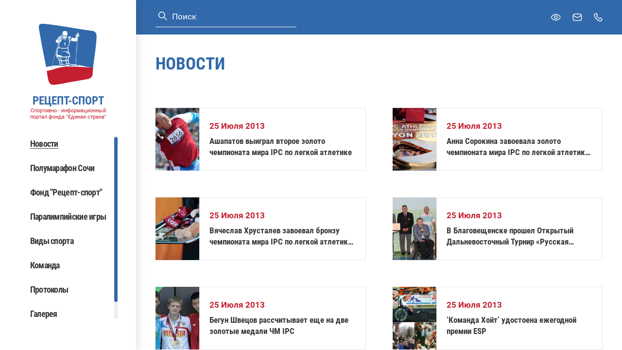

--- FILE ---
content_type: text/html; charset=windows-1251
request_url: https://rezeptsport.ru/news/01/?PAGEN_1=239
body_size: 4830
content:
<!DOCTYPE html>
<html>
    <head>
        <title>
            Новости
        </title>

        
        <meta charset="UTF-8">
        <meta http-equiv="Content-Type" content="text/html; charset=UTF-8"/>
        <meta http-equiv="X-UA-Compatible" content="IE=edge" />
        <meta name="viewport" content="width=device-width, initial-scale=1.0, maximum-scale=1.0, user-scalable=no" />

        
                
        <link href="/local/templates/rezeptsport/assets/vendors~main.app.ff145a87.css" rel="stylesheet" /><link href="/local/templates/rezeptsport/assets/app.ff145a87.css" rel="stylesheet" />
    </head>
    <body ondragstart="return false;" ondrop="return false;">

        
        <div class="layout" id="layout">

            <div class="layout__sidebar" data-header-menu>
                <div class="sidebar">
    <div class="sidebar__logo">
        <div class="logo">
            <a href="/" class="logo__link">
                <span class="svg-icon svg-icon--logo">
    <svg><use xmlns:xlink="http://www.w3.org/1999/xlink" xlink:href="#logo"></use></svg>
</span>
                <span class="logo__link-info">
                    <span class="logo__link-title">РЕЦЕПТ-СПОРТ</span>
                    <span class="logo__link-subtitle">Спортивно - информационный портал фонда "Единая страна"</span>
                </span>
            </a>
        </div>
    </div>
    <div class="sidebar__mobile-header">
        <div class="sidebar__logo-mobile">
            <div class="logo">
                <a href="/" class="logo__link">
                    <span class="svg-icon svg-icon--logo">
    <svg><use xmlns:xlink="http://www.w3.org/1999/xlink" xlink:href="#logo"></use></svg>
</span>
                    <span class="logo__link-info">
                        <span class="logo__link-title">РЕЦЕПТ-СПОРТ</span>
                        <span class="logo__link-subtitle">Спортивно - информационный портал фонда "Единая страна"</span>
                    </span>
                </a>
            </div>
        </div>
        <div class="sidebar__cross" data-header-menu-button-close>
            <span class="svg-icon svg-icon--cross">
    <svg><use xmlns:xlink="http://www.w3.org/1999/xlink" xlink:href="#cross"></use></svg>
</span>
        </div>
    </div>

            <div class="search search--blue sidebar__search">
    <form class="search__form" action="/search/">
        <button type="submit" class="search__submit button">
            <span class="svg-icon svg-icon--search">
    <svg><use xmlns:xlink="http://www.w3.org/1999/xlink" xlink:href="#search"></use></svg>
</span>
        </button>
        <input type="text" name="q" class="search__input input" value="" placeholder="Поиск">
    </form>
</div>
    
    <nav class="sidebar__navbar navbar" data-scrollbar>
        <!--'start_frame_cache_LkGdQn'--><ul class="navbar__nav">
                        <li class="navbar__item">
                                    <span class="navbar__link navbar__link--active">Новости</span>
                            </li>
                                <li class="navbar__item">
                                    <a class="navbar__link" href="https://race.rezeptsport.ru/ru/">Полумарафон Сочи</a>
                            </li>
                                <li class="navbar__item">
                                    <a class="navbar__link" href="https://fundrezeptsport.ru/">Фонд &quot;Рецепт-спорт&quot;</a>
                            </li>
                                <li class="navbar__item">
                                    <a class="navbar__link" href="/paralympic/">Паралимпийские игры</a>
                            </li>
                                <li class="navbar__item">
                                    <a class="navbar__link" href="/paralympic/paralimpiyskie-vidy-sporta/">Виды спорта</a>
                            </li>
                                <li class="navbar__item">
                                    <a class="navbar__link" href="/biograf/">Команда</a>
                            </li>
                                <li class="navbar__item">
                                    <a class="navbar__link" href="/protocols/">Протоколы</a>
                            </li>
                                <li class="navbar__item">
                                    <a class="navbar__link" href="/photo/">Галерея</a>
                            </li>
                                <li class="navbar__item">
                                    <a class="navbar__link" href="/contact/">Контакты</a>
                            </li>
            </ul>
<!--'end_frame_cache_LkGdQn'-->
    </nav>
    <div class="sidebar__desktop-hidden">
        <span class="sidebar__link bvi-open">
            <span class="svg-icon svg-icon--eye">
    <svg><use xmlns:xlink="http://www.w3.org/1999/xlink" xlink:href="#eye"></use></svg>
</span>
            Для слабовидящих
        </span>
    </div>
    </div>
            </div>

            <div class="layout__inner">
                <header class="header" id="header">
    <div class="container">
                    <div class="search  header__search">
    <form class="search__form" action="/search/">
        <button type="submit" class="search__submit button">
            <span class="svg-icon svg-icon--search">
    <svg><use xmlns:xlink="http://www.w3.org/1999/xlink" xlink:href="#search"></use></svg>
</span>
        </button>
        <input type="text" name="q" class="search__input input" value="" placeholder="Поиск">
    </form>
</div>
        
        <div class="header__links">
            <button type="button" class="button header__link bvi-open">
                <span class="header__link-inner">
                    <span class="svg-icon header__link-icon svg-icon--eye">
    <svg><use xmlns:xlink="http://www.w3.org/1999/xlink" xlink:href="#eye"></use></svg>
</span>
                </span>
                <span class="header__link-text">Версия для слабовидящих</span>
            </button>
            <a href="mailto:mail@mail.ru" class="header__link">
                <span class="header__link-inner">
                    <span class="svg-icon header__link-icon svg-icon--mail">
    <svg><use xmlns:xlink="http://www.w3.org/1999/xlink" xlink:href="#mail"></use></svg>
</span>
                </span>
                <span class="header__link-text">Задать вопрос</span>
            </a>
            <a href="tel:8(495)737–80–85" class="header__link">
                <span class="header__link-inner">
                    <span class="svg-icon header__link-icon svg-icon--phone">
    <svg><use xmlns:xlink="http://www.w3.org/1999/xlink" xlink:href="#phone"></use></svg>
</span>
                </span>
                <span class="header__link-text">8 (495)  737 – 80 – 85</span>
            </a>
        </div>

        <a class="header__logo-mobile" href="/">
            <span class="svg-icon svg-icon--logo">
    <svg><use xmlns:xlink="http://www.w3.org/1999/xlink" xlink:href="#logo"></use></svg>
</span>
            <span class="header__logo-mobile-info">
                <span class="header__logo-mobile-title">РЕЦЕПТ-СПОРТ</span>
                <span class="header__logo-mobile-subtitle">Спортивно - информационный портал фонда "Единая страна"</span>
            </span>
        </a>

        <div class="header__burger" data-header-menu-button>
            <span class="svg-icon svg-icon--burger">
    <svg><use xmlns:xlink="http://www.w3.org/1999/xlink" xlink:href="#burger"></use></svg>
</span>
        </div>
    </div>
</header>

                <main class="layout__wrapper">
                                                                <h1 class="layout__title container">Новости</h1>
                    
                        <div class="container page-news">
        
<!--'start_frame_cache_3JiYAU'-->

<div class="page-news__buttons">
  </div>

    <div class="page-news-grid">
        <div class="page-news-grid__items">
                            <div class="news-card news-card--aside page-news-grid__item">

    <div class="news-card__picture">
        <img src="/upload/resize_cache/iblock/774/130_98_1/774969c582dea0cf04b66200cc7b9075.jpg" alt="Ашапатов выиграл второе золото чемпионата мира IPC  по легкой атлетике" class="news-card__image">
    </div>

    <div class="news-card__content">
        <div class="news-card__date">
            25 Июля 2013
        </div>

        <a href="/news/athletics/25.07.201380/" class="news-card__title" title="Ашапатов выиграл второе золото чемпионата мира IPC  по легкой атлетике">
            Ашапатов выиграл второе золото чемпионата мира IPC  по легкой атлетике
        </a>

        
            </div>

</div>
                            <div class="news-card news-card--aside page-news-grid__item">

    <div class="news-card__picture">
        <img src="/upload/resize_cache/iblock/541/130_98_1/54174dc299091c73c947fa09bafa71b1.jpg" alt="Анна Сорокина завоевала золото чемпионата мира IPC по легкой атлетике в метании копья!" class="news-card__image">
    </div>

    <div class="news-card__content">
        <div class="news-card__date">
            25 Июля 2013
        </div>

        <a href="/news/athletics/25.07.201347/" class="news-card__title" title="Анна Сорокина завоевала золото чемпионата мира IPC по легкой атлетике в метании копья!">
            Анна Сорокина завоевала золото чемпионата мира IPC по легкой атлетике в метании копья!
        </a>

        
            </div>

</div>
                            <div class="news-card news-card--aside page-news-grid__item">

    <div class="news-card__picture">
        <img src="/upload/resize_cache/iblock/550/130_98_1/55023b4239854305ef79040a0941c98d.jpg" alt="Вячеслав Хрусталев завоевал бронзу чемпионата мира IPC по легкой атлетике в беге на 1500 метров" class="news-card__image">
    </div>

    <div class="news-card__content">
        <div class="news-card__date">
            25 Июля 2013
        </div>

        <a href="/news/athletics/25.07.201312/" class="news-card__title" title="Вячеслав Хрусталев завоевал бронзу чемпионата мира IPC по легкой атлетике в беге на 1500 метров">
            Вячеслав Хрусталев завоевал бронзу чемпионата мира IPC по легкой атлетике в беге на 1500 метров
        </a>

        
            </div>

</div>
                            <div class="news-card news-card--aside page-news-grid__item">

    <div class="news-card__picture">
        <img src="/upload/resize_cache/iblock/355/130_98_1/3553f7038a643390b1f8e4df5eee0441.jpg" alt="В Благовещенске прошел Открытый Дальневосточный Турнир «Русская Пирамида»" class="news-card__image">
    </div>

    <div class="news-card__content">
        <div class="news-card__date">
            25 Июля 2013
        </div>

        <a href="/news/regions/25.07.20133/" class="news-card__title" title="В Благовещенске прошел Открытый Дальневосточный Турнир «Русская Пирамида»">
            В Благовещенске прошел Открытый Дальневосточный Турнир «Русская Пирамида»
        </a>

        
            </div>

</div>
                            <div class="news-card news-card--aside page-news-grid__item">

    <div class="news-card__picture">
        <img src="/upload/resize_cache/iblock/e12/130_98_1/e12436b7f873ca7d5fcfb0eedfdad059.jpg" alt="Бегун Швецов рассчитывает еще на две золотые медали ЧМ IPC" class="news-card__image">
    </div>

    <div class="news-card__content">
        <div class="news-card__date">
            25 Июля 2013
        </div>

        <a href="/news/athletics/25.07.20132/" class="news-card__title" title="Бегун Швецов рассчитывает еще на две золотые медали ЧМ IPC">
            Бегун Швецов рассчитывает еще на две золотые медали ЧМ IPC
        </a>

        
            </div>

</div>
                            <div class="news-card news-card--aside page-news-grid__item">

    <div class="news-card__picture">
        <img src="/upload/resize_cache/iblock/f66/130_98_1/f663d0797b8165be25707ec7f3eeacd5.jpg" alt="‘Команда Хойт’ удостоена ежегодной премии ESP" class="news-card__image">
    </div>

    <div class="news-card__content">
        <div class="news-card__date">
            25 Июля 2013
        </div>

        <a href="/news/world/25.07.20131/" class="news-card__title" title="‘Команда Хойт’ удостоена ежегодной премии ESP">
            ‘Команда Хойт’ удостоена ежегодной премии ESP
        </a>

        
            </div>

</div>
                            <div class="news-card news-card--aside page-news-grid__item">

    <div class="news-card__picture">
        <img src="/upload/resize_cache/iblock/52e/130_98_1/52eaea641e2c646e4f3910ac46dc438d.jpg" alt="Сборная России по легкой атлетике в пятый день чемпионата мира IPC по легкой атлетике выиграла 3 золотые медали!" class="news-card__image">
    </div>

    <div class="news-card__content">
        <div class="news-card__date">
            24 Июля 2013
        </div>

        <a href="/news/athletics/24.07.20136767/" class="news-card__title" title="Сборная России по легкой атлетике в пятый день чемпионата мира IPC по легкой атлетике выиграла 3 золотые медали!">
            Сборная России по легкой атлетике в пятый день чемпионата мира IPC по легкой атлетике выиграла 3 золотые медали!
        </a>

        
            </div>

</div>
                            <div class="news-card news-card--aside page-news-grid__item">

    <div class="news-card__picture">
        <img src="/upload/resize_cache/iblock/c70/130_98_1/c701f5c40e1f3ed1f0bb6ebdc58af1e2.jpg" alt="Бегун Вдовин в шоке от второго мирового рекорда IPC чемпионата мира" class="news-card__image">
    </div>

    <div class="news-card__content">
        <div class="news-card__date">
            24 Июля 2013
        </div>

        <a href="/news/athletics/24.07.201309/" class="news-card__title" title="Бегун Вдовин в шоке от второго мирового рекорда IPC чемпионата мира">
            Бегун Вдовин в шоке от второго мирового рекорда IPC чемпионата мира
        </a>

        
            </div>

</div>
                            <div class="news-card news-card--aside page-news-grid__item">

    <div class="news-card__picture">
        <img src="/upload/resize_cache/iblock/782/130_98_1/7822e94311bdc966067c995d24a5f1fe.jpg" alt="Бегуны Арефьев и Харагезов завоевали золото и серебро IPC ЧМ" class="news-card__image">
    </div>

    <div class="news-card__content">
        <div class="news-card__date">
            24 Июля 2013
        </div>

        <a href="/news/athletics/24.07.2013547/" class="news-card__title" title="Бегуны Арефьев и Харагезов завоевали золото и серебро IPC ЧМ">
            Бегуны Арефьев и Харагезов завоевали золото и серебро IPC ЧМ
        </a>

        
            </div>

</div>
                            <div class="news-card news-card--aside page-news-grid__item">

    <div class="news-card__picture">
        <img src="/upload/resize_cache/iblock/2b3/130_98_1/2b370d6c213e147a3329d3b9cf15ffb5.jpg" alt="Андрей Вдовин с новым мировым рекордом одержал победу на ЧМ IPC" class="news-card__image">
    </div>

    <div class="news-card__content">
        <div class="news-card__date">
            24 Июля 2013
        </div>

        <a href="/news/athletics/24.07.2013+456/" class="news-card__title" title="Андрей Вдовин с новым мировым рекордом одержал победу на ЧМ IPC">
            Андрей Вдовин с новым мировым рекордом одержал победу на ЧМ IPC
        </a>

        
            </div>

</div>
                            <div class="news-card news-card--aside page-news-grid__item">

    <div class="news-card__picture">
        <img src="/upload/resize_cache/iblock/277/130_98_1/2774809f8be14c6b46f3fab73676be33.jpg" alt="Евгений Швецов завоевал золотую медаль чемпионата мира IPC по легкой атлетике в беге на 200 метров!" class="news-card__image">
    </div>

    <div class="news-card__content">
        <div class="news-card__date">
            24 Июля 2013
        </div>

        <a href="/news/athletics/24.07.201339/" class="news-card__title" title="Евгений Швецов завоевал золотую медаль чемпионата мира IPC по легкой атлетике в беге на 200 метров!">
            Евгений Швецов завоевал золотую медаль чемпионата мира IPC по легкой атлетике в беге на 200 метров!
        </a>

        
            </div>

</div>
                            <div class="news-card news-card--aside page-news-grid__item">

    <div class="news-card__picture">
        <img src="/upload/resize_cache/iblock/19c/130_98_1/19c6b56e1cedd79ca661ebeefe5c0c9a.jpg" alt="Алексей Кузнецов выиграл серебро чемпионата мира  IPC" class="news-card__image">
    </div>

    <div class="news-card__content">
        <div class="news-card__date">
            24 Июля 2013
        </div>

        <a href="/news/athletics/24.07.2013/" class="news-card__title" title="Алексей Кузнецов выиграл серебро чемпионата мира  IPC">
            Алексей Кузнецов выиграл серебро чемпионата мира  IPC
        </a>

        
            </div>

</div>
                            <div class="news-card news-card--aside page-news-grid__item">

    <div class="news-card__picture">
        <img src="/upload/resize_cache/iblock/3de/130_98_1/3de73a574989501381ae6fc26fd6a142.jpg" alt="Россиянин Андрющенко завоевал второе серебро чемпионата мира" class="news-card__image">
    </div>

    <div class="news-card__content">
        <div class="news-card__date">
            24 Июля 2013
        </div>

        <a href="/news/athletics/24.07.2013348/" class="news-card__title" title="Россиянин Андрющенко завоевал второе серебро чемпионата мира">
            Россиянин Андрющенко завоевал второе серебро чемпионата мира
        </a>

        
            </div>

</div>
                            <div class="news-card news-card--aside page-news-grid__item">

    <div class="news-card__picture">
        <img src="/upload/resize_cache/iblock/00c/130_98_1/00c662ddbe5385f2bbe93b00b149f117.jpg" alt="IPC опубликовал данные медицинских исследований по Лондону 2012" class="news-card__image">
    </div>

    <div class="news-card__content">
        <div class="news-card__date">
            24 Июля 2013
        </div>

        <a href="/news/01/24.07.20131/" class="news-card__title" title="IPC опубликовал данные медицинских исследований по Лондону 2012">
            IPC опубликовал данные медицинских исследований по Лондону 2012
        </a>

        
            </div>

</div>
                            <div class="news-card news-card--aside page-news-grid__item">

    <div class="news-card__picture">
        <img src="/upload/resize_cache/iblock/0ec/130_98_1/0ec2658ffc738d6a9a640be20e046c90.jpg" alt="Паралимпийская сборная России по лыжным гонкам и биатлону тренируется в Сочи" class="news-card__image">
    </div>

    <div class="news-card__content">
        <div class="news-card__date">
            23 Июля 2013
        </div>

        <a href="/news/01/23.07.201302/" class="news-card__title" title="Паралимпийская сборная России по лыжным гонкам и биатлону тренируется в Сочи">
            Паралимпийская сборная России по лыжным гонкам и биатлону тренируется в Сочи
        </a>

        
            </div>

</div>
                            <div class="news-card news-card--aside page-news-grid__item">

    <div class="news-card__picture">
        <img src="/upload/resize_cache/iblock/675/130_98_1/67573d1ad61150fccdbee6e69adef770.jpg" alt="Сборная России по легкой атлетике в четвертый день чемпионата мира IPC по легкой атлетике выиграла 4 золотые медали!" class="news-card__image">
    </div>

    <div class="news-card__content">
        <div class="news-card__date">
            23 Июля 2013
        </div>

        <a href="/news/athletics/23.07.2013777/" class="news-card__title" title="Сборная России по легкой атлетике в четвертый день чемпионата мира IPC по легкой атлетике выиграла 4 золотые медали!">
            Сборная России по легкой атлетике в четвертый день чемпионата мира IPC по легкой атлетике выиграла 4 золотые медали!
        </a>

        
            </div>

</div>
                            <div class="news-card news-card--aside page-news-grid__item">

    <div class="news-card__picture">
        <img src="/upload/resize_cache/iblock/cd4/130_98_1/cd40bd70f975479de0f92353d448dfc0.jpg" alt="Россияне завоевали золото на чемпионате мира IPC в эстафете 4x100 м" class="news-card__image">
    </div>

    <div class="news-card__content">
        <div class="news-card__date">
            23 Июля 2013
        </div>

        <a href="/news/athletics/23.07.2013222/" class="news-card__title" title="Россияне завоевали золото на чемпионате мира IPC в эстафете 4x100 м">
            Россияне завоевали золото на чемпионате мира IPC в эстафете 4x100 м
        </a>

        
            </div>

</div>
                            <div class="news-card news-card--aside page-news-grid__item">

    <div class="news-card__picture">
        <img src="/upload/resize_cache/iblock/4ce/130_98_1/4ce897c1afa3cdf27d9bb5730a67c330.jpg" alt="Виталий Телеш завоевал серебряную медаль чемпионата мира IPC по легкой атлетике в метании копья" class="news-card__image">
    </div>

    <div class="news-card__content">
        <div class="news-card__date">
            23 Июля 2013
        </div>

        <a href="/news/athletics/23.07.201340/" class="news-card__title" title="Виталий Телеш завоевал серебряную медаль чемпионата мира IPC по легкой атлетике в метании копья">
            Виталий Телеш завоевал серебряную медаль чемпионата мира IPC по легкой атлетике в метании копья
        </a>

        
            </div>

</div>
                            <div class="news-card news-card--aside page-news-grid__item">

    <div class="news-card__picture">
        <img src="/upload/resize_cache/iblock/60b/130_98_1/60bb42868b8a20a9ef3d6babea891109.jpg" alt="Ашапатов признался, что с трудом настроился на IPC чемпионат мира" class="news-card__image">
    </div>

    <div class="news-card__content">
        <div class="news-card__date">
            23 Июля 2013
        </div>

        <a href="/news/athletics/23.07.2013374/" class="news-card__title" title="Ашапатов признался, что с трудом настроился на IPC чемпионат мира">
            Ашапатов признался, что с трудом настроился на IPC чемпионат мира
        </a>

        
            </div>

</div>
                            <div class="news-card news-card--aside page-news-grid__item">

    <div class="news-card__picture">
        <img src="/upload/resize_cache/iblock/a1e/130_98_1/a1edc88bbfdd9d3f71839b0713524e02.jpg" alt="Дмитрий Сафронов завоевал золотую медаль чемпионата мира IPC по легкой атлетике в беге на 100 метров!" class="news-card__image">
    </div>

    <div class="news-card__content">
        <div class="news-card__date">
            23 Июля 2013
        </div>

        <a href="/news/athletics/23.07.201355/" class="news-card__title" title="Дмитрий Сафронов завоевал золотую медаль чемпионата мира IPC по легкой атлетике в беге на 100 метров!">
            Дмитрий Сафронов завоевал золотую медаль чемпионата мира IPC по легкой атлетике в беге на 100 метров!
        </a>

        
            </div>

</div>
                            <div class="news-card news-card--aside page-news-grid__item">

    <div class="news-card__picture">
        <img src="/upload/resize_cache/iblock/a52/130_98_1/a52fc6a7117c9e9aba82afef0e263cd2.jpg" alt="Айгюль Сахибзадаева завоевала бронзовую медаль чемпионата мира IPC по легкой атлетике в беге на 200 метров" class="news-card__image">
    </div>

    <div class="news-card__content">
        <div class="news-card__date">
            23 Июля 2013
        </div>

        <a href="/news/athletics/23.07.2013690/" class="news-card__title" title="Айгюль Сахибзадаева завоевала бронзовую медаль чемпионата мира IPC по легкой атлетике в беге на 200 метров">
            Айгюль Сахибзадаева завоевала бронзовую медаль чемпионата мира IPC по легкой атлетике в беге на 200 метров
        </a>

        
            </div>

</div>
                    </div>

                    <div class="page-news-grid__pagination">
                <div class="offset-nav-container">
    <div class="pagination">
        <div class="pagination__arrow-wrapper">
            <a href="/news/01/?PAGEN_1=238" class="pagination__arrow pagination__arrow--left"
                 >
                <span class="svg-icon pagination__icon svg-icon--arrow">
                    <svg>
                        <use xmlns:xlink="http://www.w3.org/1999/xlink" xlink:href="#arrow"></use>
                    </svg>
                </span>
            </a>
        </div>
        <div class="pagination__list">

                                <a class="pagination__item" href="/news/01/">1</a>
                                    <a class="pagination__item"
                       href="/news/01/?PAGEN_1=119">...</a>
                                                <a href="/news/01/?PAGEN_1=237"                       class=" pagination__item">237</a>
                                    <a href="/news/01/?PAGEN_1=238"                       class=" pagination__item">238</a>
                                    <span class="active pagination__item">239</span>
                                    <a href="/news/01/?PAGEN_1=240"                       class=" pagination__item">240</a>
                                    <a href="/news/01/?PAGEN_1=241"                       class=" pagination__item">241</a>
                
                                    <a class="pagination__item"
                           href="/news/01/?PAGEN_1=250">...</a>
                                        <a class="pagination__item"
                       href="/news/01/?PAGEN_1=259">259</a>
                                    </div>

        <div class="pagination__arrow-wrapper">
                            <a href="/news/01/?PAGEN_1=240"
                   class="pagination__arrow pagination__arrow--right">
                    
                    <span class="svg-icon pagination__icon svg-icon--arrow">
                    <svg>
                        <use xmlns:xlink="http://www.w3.org/1999/xlink" xlink:href="#arrow"></use>
                    </svg>
                </span>
                </a>
        </div>
    </div>
</div>

            </div>
            </div>

<!--'end_frame_cache_3JiYAU'-->

    </div>
                </main>

                <footer class="footer">
    <div class="footer__container container">
        <div class="footer__copyright">© 2004-2026 Спортивно - информационный портал "Рецепт - Спорт"</div>
        <div class="footer__dev">
            <a href="#" class="footer__dev-link">
                <span class="footer__dev-link-img">
                    <span class="svg-icon svg-icon--logo-articul">
    <svg><use xmlns:xlink="http://www.w3.org/1999/xlink" xlink:href="#logo-articul"></use></svg>
</span>
                </span>
            </a>
        </div>
        </div>
    </div>
</footer>

                <div class="badvision badvision--popup" data-badvision-popup hidden>
    <div class="badvision__options-set">
        <div class="badvision__options-label">Размер шрифта</div>
        <ul class="badvision__list">
            <li class="badvision__list-item">
                <button class="badvision__button base-button" data-badvision-size="10">
                    Средний
                </button>
            </li>
            <li class="badvision__list-item">
                <button class="badvision__button base-button" data-badvision-size="12">
                    Крупный
                </button>
            </li>
            <li class="badvision__list-item">
                <button class="badvision__button base-button" data-badvision-size="14">
                    Большой
                </button>
            </li>
        </ul>
    </div>
    <div class="badvision__options-set">
        <div class="badvision__options-label">Цветная схема</div>
        <ul class="badvision__list">
            <li class="badvision__list-item">
                <button class="badvision__button base-button" data-badvision-color="normal">
                    Нормальная
                </button>
            </li>
            <li class="badvision__list-item">
                <button class="badvision__button base-button" data-badvision-color="invert">
                    Инверсия
                </button>
            </li>
        </ul>
    </div>
</div>

                <div class="popup" id="root-popup" hidden>
    <div class="popup__close" data-popup-close>
        <span class="svg-icon svg-icon--cross">
    <svg><use xmlns:xlink="http://www.w3.org/1999/xlink" xlink:href="#cross"></use></svg>
</span>
    </div>
    <div class="popup__inner" data-popup-inner>
        <div class="popup__container" data-popup-container></div>
    </div>
</div>
            </div>
        </div>

        <!-- Yandex.Metrika counter -->  <noscript><div><img src="https://mc.yandex.ru/watch/40941244" style="position:absolute; left:-9999px;" alt="" /></div></noscript> <!-- /Yandex.Metrika counter -->

                            <script type="text/javascript" > (function(m,e,t,r,i,k,a){m[i]=m[i]||function(){(m[i].a=m[i].a||[]).push(arguments)}; m[i].l=1*new Date(); for (var j = 0; j < document.scripts.length; j++) {if (document.scripts[j].src === r) { return; }} k=e.createElement(t),a=e.getElementsByTagName(t)[0],k.async=1,k.src=r,a.parentNode.insertBefore(k,a)}) (window, document, "script", "https://mc.yandex.ru/metrika/tag.js", "ym"); ym(40941244, "init", { clickmap:true, trackLinks:true, accurateTrackBounce:true, trackHash:true }); </script><script src="/local/templates/rezeptsport/assets/vendors~main.ff145a87.chunk.js" defer></script><script src="/local/templates/rezeptsport/assets/app.ff145a87.js" defer></script>

<script src="/local/templates/rezeptsport/lib/bvi/js/bvi.min.js"></script>
<script>
            new isvek.Bvi();
        </script>
</body>
</html>


--- FILE ---
content_type: application/javascript
request_url: https://rezeptsport.ru/local/templates/rezeptsport/assets/app.ff145a87.js
body_size: 83544
content:
!function(e){function s(s){for(var t,r,o=s[0],l=s[1],i=s[2],m=0,v=[];m<o.length;m++)r=o[m],Object.prototype.hasOwnProperty.call(c,r)&&c[r]&&v.push(c[r][0]),c[r]=0;for(t in l)Object.prototype.hasOwnProperty.call(l,t)&&(e[t]=l[t]);for(d&&d(s);v.length;)v.shift()();return a.push.apply(a,i||[]),n()}function n(){for(var e,s=0;s<a.length;s++){for(var n=a[s],t=!0,o=1;o<n.length;o++){var l=n[o];0!==c[l]&&(t=!1)}t&&(a.splice(s--,1),e=r(r.s=n[0]))}return e}var t={},c={main:0},a=[];function r(s){if(t[s])return t[s].exports;var n=t[s]={i:s,l:!1,exports:{}};return e[s].call(n.exports,n,n.exports,r),n.l=!0,n.exports}r.m=e,r.c=t,r.d=function(e,s,n){r.o(e,s)||Object.defineProperty(e,s,{enumerable:!0,get:n})},r.r=function(e){"undefined"!=typeof Symbol&&Symbol.toStringTag&&Object.defineProperty(e,Symbol.toStringTag,{value:"Module"}),Object.defineProperty(e,"__esModule",{value:!0})},r.t=function(e,s){if(1&s&&(e=r(e)),8&s)return e;if(4&s&&"object"==typeof e&&e&&e.__esModule)return e;var n=Object.create(null);if(r.r(n),Object.defineProperty(n,"default",{enumerable:!0,value:e}),2&s&&"string"!=typeof e)for(var t in e)r.d(n,t,function(s){return e[s]}.bind(null,t));return n},r.n=function(e){var s=e&&e.__esModule?function(){return e.default}:function(){return e};return r.d(s,"a",s),s},r.o=function(e,s){return Object.prototype.hasOwnProperty.call(e,s)},r.p="/local/templates/rezeptsport/assets/";var o=window.webpackJsonp=window.webpackJsonp||[],l=o.push.bind(o);o.push=s,o=o.slice();for(var i=0;i<o.length;i++)s(o[i]);var d=l;a.push([0,"vendors~main"]),n()}({"../css/components sync recursive \\.scss$":function(e,s,n){var t={"./about.scss":"../css/components/about.scss","./badvision.scss":"../css/components/badvision.scss","./base-button.scss":"../css/components/base-button.scss","./dropdown.scss":"../css/components/dropdown.scss","./footer.scss":"../css/components/footer.scss","./gallery-grid.scss":"../css/components/gallery-grid.scss","./gallery-item.scss":"../css/components/gallery-item.scss","./gallery-section.scss":"../css/components/gallery-section.scss","./header.scss":"../css/components/header.scss","./image-viewer.scss":"../css/components/image-viewer.scss","./link.scss":"../css/components/link.scss","./logo.scss":"../css/components/logo.scss","./navbar.scss":"../css/components/navbar.scss","./news-card.scss":"../css/components/news-card.scss","./news-page-section.scss":"../css/components/news-page-section.scss","./page-gallery.scss":"../css/components/page-gallery.scss","./page-news-grid.scss":"../css/components/page-news-grid.scss","./pagination.scss":"../css/components/pagination.scss","./partners.scss":"../css/components/partners.scss","./popup-content.scss":"../css/components/popup-content.scss","./popup.scss":"../css/components/popup.scss","./post-page.scss":"../css/components/post-page.scss","./results.scss":"../css/components/results.scss","./search-list.scss":"../css/components/search-list.scss","./search.scss":"../css/components/search.scss","./season-tabs.scss":"../css/components/season-tabs.scss","./sections.scss":"../css/components/sections.scss","./sidebar.scss":"../css/components/sidebar.scss","./social-sharing.scss":"../css/components/social-sharing.scss","./social.scss":"../css/components/social.scss","./svg-icon.scss":"../css/components/svg-icon.scss","./swiper.scss":"../css/components/swiper.scss","./tags.scss":"../css/components/tags.scss","./team-card.scss":"../css/components/team-card.scss","./team.scss":"../css/components/team.scss"};function c(e){var s=a(e);return n(s)}function a(e){if(!n.o(t,e)){var s=new Error("Cannot find module '"+e+"'");throw s.code="MODULE_NOT_FOUND",s}return t[e]}c.keys=function(){return Object.keys(t)},c.resolve=a,e.exports=c,c.id="../css/components sync recursive \\.scss$"},"../css/components/about.scss":function(e,s,n){},"../css/components/badvision.scss":function(e,s,n){},"../css/components/base-button.scss":function(e,s,n){},"../css/components/dropdown.scss":function(e,s,n){},"../css/components/footer.scss":function(e,s,n){},"../css/components/gallery-grid.scss":function(e,s,n){},"../css/components/gallery-item.scss":function(e,s,n){},"../css/components/gallery-section.scss":function(e,s,n){},"../css/components/header.scss":function(e,s,n){},"../css/components/image-viewer.scss":function(e,s,n){},"../css/components/link.scss":function(e,s,n){},"../css/components/logo.scss":function(e,s,n){},"../css/components/navbar.scss":function(e,s,n){},"../css/components/news-card.scss":function(e,s,n){},"../css/components/news-page-section.scss":function(e,s,n){},"../css/components/page-gallery.scss":function(e,s,n){},"../css/components/page-news-grid.scss":function(e,s,n){},"../css/components/pagination.scss":function(e,s,n){},"../css/components/partners.scss":function(e,s,n){},"../css/components/popup-content.scss":function(e,s,n){},"../css/components/popup.scss":function(e,s,n){},"../css/components/post-page.scss":function(e,s,n){},"../css/components/results.scss":function(e,s,n){},"../css/components/search-list.scss":function(e,s,n){},"../css/components/search.scss":function(e,s,n){},"../css/components/season-tabs.scss":function(e,s,n){},"../css/components/sections.scss":function(e,s,n){},"../css/components/sidebar.scss":function(e,s,n){},"../css/components/social-sharing.scss":function(e,s,n){},"../css/components/social.scss":function(e,s,n){},"../css/components/svg-icon.scss":function(e,s,n){},"../css/components/swiper.scss":function(e,s,n){},"../css/components/tags.scss":function(e,s,n){},"../css/components/team-card.scss":function(e,s,n){},"../css/components/team.scss":function(e,s,n){},"../css/pages sync recursive \\.scss$":function(e,s,n){var t={"./biograf.scss":"../css/pages/biograf.scss","./contacts.scss":"../css/pages/contacts.scss","./documents.scss":"../css/pages/documents.scss","./news.scss":"../css/pages/news.scss","./search.scss":"../css/pages/search.scss"};function c(e){var s=a(e);return n(s)}function a(e){if(!n.o(t,e)){var s=new Error("Cannot find module '"+e+"'");throw s.code="MODULE_NOT_FOUND",s}return t[e]}c.keys=function(){return Object.keys(t)},c.resolve=a,e.exports=c,c.id="../css/pages sync recursive \\.scss$"},"../css/pages/biograf.scss":function(e,s,n){},"../css/pages/contacts.scss":function(e,s,n){},"../css/pages/documents.scss":function(e,s,n){},"../css/pages/news.scss":function(e,s,n){},"../css/pages/search.scss":function(e,s,n){},"../css/styles.scss":function(e,s,n){},"../svg-icons sync \\.svg$":function(e,s,n){var t={"./arrow.svg":"../svg-icons/arrow.svg","./base-file.svg":"../svg-icons/base-file.svg","./burger.svg":"../svg-icons/burger.svg","./cross.svg":"../svg-icons/cross.svg","./dev-mobile.svg":"../svg-icons/dev-mobile.svg","./dev.svg":"../svg-icons/dev.svg","./doc-file.svg":"../svg-icons/doc-file.svg","./eye.svg":"../svg-icons/eye.svg","./fb.svg":"../svg-icons/fb.svg","./inst.svg":"../svg-icons/inst.svg","./link-arrow.svg":"../svg-icons/link-arrow.svg","./logo-articul.svg":"../svg-icons/logo-articul.svg","./logo-mobile.svg":"../svg-icons/logo-mobile.svg","./logo.svg":"../svg-icons/logo.svg","./mail.svg":"../svg-icons/mail.svg","./map-pin.svg":"../svg-icons/map-pin.svg","./pagination-arrow-left.svg":"../svg-icons/pagination-arrow-left.svg","./pagination-arrow-right.svg":"../svg-icons/pagination-arrow-right.svg","./pdf-file.svg":"../svg-icons/pdf-file.svg","./phone.svg":"../svg-icons/phone.svg","./play.svg":"../svg-icons/play.svg","./search.svg":"../svg-icons/search.svg","./snowflake.svg":"../svg-icons/snowflake.svg","./sun.svg":"../svg-icons/sun.svg","./tw.svg":"../svg-icons/tw.svg","./vk.svg":"../svg-icons/vk.svg","./zip-file.svg":"../svg-icons/zip-file.svg"};function c(e){var s=a(e);return n(s)}function a(e){if(!n.o(t,e)){var s=new Error("Cannot find module '"+e+"'");throw s.code="MODULE_NOT_FOUND",s}return t[e]}c.keys=function(){return Object.keys(t)},c.resolve=a,e.exports=c,c.id="../svg-icons sync \\.svg$"},"../svg-icons/arrow.svg":function(e,s,n){"use strict";n.r(s);var t=n("../../../../node_modules/svg-baker-runtime/browser-symbol.js"),c=n.n(t),a=n("../../../../node_modules/svg-sprite-loader/runtime/browser-sprite.build.js"),r=n.n(a),o=new c.a({id:"arrow",use:"arrow-usage",viewBox:"0 0 8 14",content:'<symbol viewBox="0 0 8 14" xmlns="http://www.w3.org/2000/svg" id="arrow">\r\n    <path d="M8 1.65085L3.05327 7L8 12.3491L6.47339 14L3.0598e-07 7L6.47339 -6.67302e-08L8 1.65085Z" fill="currentColor" />\r\n</symbol>'});r.a.add(o);s.default=o},"../svg-icons/base-file.svg":function(e,s,n){"use strict";n.r(s);var t=n("../../../../node_modules/svg-baker-runtime/browser-symbol.js"),c=n.n(t),a=n("../../../../node_modules/svg-sprite-loader/runtime/browser-sprite.build.js"),r=n.n(a),o=new c.a({id:"base-file",use:"base-file-usage",viewBox:"0 0 36 38",content:'<symbol xmlns="http://www.w3.org/2000/svg" fill="none" viewBox="0 0 36 38" id="base-file"><rect width="100%" height="100%" /><g class="currentLayer"><path d="m27.568 2.145-.094-.092-1.898-1.87A.794.794 0 0 0 25.11 0H9.49C7.312 0 5.538 1.747 5.538 3.892v17.284H8.65V3.923c0-.46.404-.858.871-.858h13.69v5.638c0 2.145 1.774 3.892 3.952 3.892h5.757v21.513c0 .46-.405.858-.872.858H9.49c-.467 0-.871-.398-.871-.858v-2.145H5.507v2.145C5.507 36.253 7.281 38 9.46 38h22.59C34.225 38 36 36.253 36 34.108V10.726c0-.153-.093-.337-.187-.46l-1.898-1.87-.093-.091-6.254-6.16Zm-1.276 6.589V4.81c0-.153.093-.184.187-.092l4.698 4.628c.093.092.062.184-.093.184h-3.92a.813.813 0 0 1-.872-.797Z" fill="#3269AA" /><path d="m8.657 21-3.116-.008-.028 11.087c-.061.022 3.047-.044 3.104-.01l.04-11.068z" fill="#3269AA" /></g></symbol>'});r.a.add(o);s.default=o},"../svg-icons/burger.svg":function(e,s,n){"use strict";n.r(s);var t=n("../../../../node_modules/svg-baker-runtime/browser-symbol.js"),c=n.n(t),a=n("../../../../node_modules/svg-sprite-loader/runtime/browser-sprite.build.js"),r=n.n(a),o=new c.a({id:"burger",use:"burger-usage",viewBox:"0 0 16 16",content:'<symbol fill="none" xmlns="http://www.w3.org/2000/svg" viewBox="0 0 16 16" id="burger"><path d="M0 0h16v1.5H0V0ZM0 7h16v1.5H0V7ZM8 14h8v1.5H8V14Z" fill="currentColor" /></symbol>'});r.a.add(o);s.default=o},"../svg-icons/cross.svg":function(e,s,n){"use strict";n.r(s);var t=n("../../../../node_modules/svg-baker-runtime/browser-symbol.js"),c=n.n(t),a=n("../../../../node_modules/svg-sprite-loader/runtime/browser-sprite.build.js"),r=n.n(a),o=new c.a({id:"cross",use:"cross-usage",viewBox:"0 0 20 20",content:'<symbol fill="none" xmlns="http://www.w3.org/2000/svg" viewBox="0 0 20 20" id="cross"><path d="M.293 18.293a1 1 0 1 0 1.414 1.414L.293 18.293ZM19.707 1.707A1 1 0 0 0 18.293.293l1.414 1.414Zm-1.414 18a1 1 0 0 0 1.414-1.414l-1.414 1.414ZM1.707.293A1 1 0 0 0 .293 1.707L1.707.293Zm0 19.414 18-18L18.293.293l-18 18 1.414 1.414Zm18-1.414-18-18L.293 1.707l18 18 1.414-1.414Z" fill="currentColor" /></symbol>'});r.a.add(o);s.default=o},"../svg-icons/dev-mobile.svg":function(e,s,n){"use strict";n.r(s);var t=n("../../../../node_modules/svg-baker-runtime/browser-symbol.js"),c=n.n(t),a=n("../../../../node_modules/svg-sprite-loader/runtime/browser-sprite.build.js"),r=n.n(a),o=new c.a({id:"dev-mobile",use:"dev-mobile-usage",viewBox:"0 0 57 7",content:'<symbol fill="none" xmlns="http://www.w3.org/2000/svg" viewBox="0 0 57 7" id="dev-mobile"><path d="M24.793 5.26c0 .48-.324.703-.972.703-.932 0-.972-.556-.972-.704V2.15h-1.5v3.11C21.35 6.296 22.404 7 23.822 7c1.499 0 2.471-.704 2.471-1.74V2.147h-1.499V5.26ZM8.102 2.148c-.729 0-1.377.185-1.782.482-.446.333-.689.74-.689 1.259v2.963h1.5V3.889c0-.482.323-.704.971-.704h.73l.324-1.037H8.102ZM18.96 2.148c-.73 0-1.378.185-1.823.482-.446.333-.69.74-.69 1.259v1.185c0 .519.244.963.69 1.26.445.333 1.053.48 1.822.48h1.459V5.742h-1.499c-.689 0-.972-.222-.972-.704V3.852c0-.482.324-.704.972-.704h1.499l.324-1.037h-1.783v.037ZM14.827 0c-.445 0-.85.333-.85.778 0 .407.364.778.85.778.446 0 .851-.334.851-.778 0-.408-.405-.778-.85-.778ZM15.556 2.148h-1.498v4.704h1.498V2.148ZM50.64 0c-.446 0-.851.333-.851.778 0 .407.364.778.85.778.446 0 .851-.334.851-.778 0-.408-.364-.778-.85-.778ZM51.41 2.148h-1.5v4.704h1.5V2.148ZM42.578 2.444c-.446-.333-1.053-.481-1.783-.481-.729 0-1.377.185-1.823.481-.445.334-.688.741-.688 1.26v1.37c0 .519.243.963.688 1.26.446.333 1.054.48 1.823.48h1.783l-.324-1.036h-1.5c-.688 0-.971-.222-.971-.704V4.89h3.443V3.704c.04-.519-.203-.926-.648-1.26Zm-2.755 1.482v-.222c0-.482.324-.704.972-.704.689 0 .973.222.973.704v.222h-1.945ZM11.303 0l-1.5.37v4.704c0 .519.244.963.69 1.26.445.333 1.053.48 1.782.48h.73V5.779h-.73c-.689 0-.972-.222-.972-.704V3.185h1.742V2.148h-1.742V0ZM36.987 2.407c-.405-.296-1.053-.444-1.701-.444-.568 0-1.297.222-1.58.518-.243-.259-.973-.518-1.58-.518-.648 0-1.297.148-1.702.444-.405.297-.607.667-.607 1.149v3.296h1.499V3.556c0-.37.324-.519.85-.519.487 0 .851.185.851.519v3.296h1.499V3.556c0-.37.324-.519.85-.519.527 0 .852.185.852.519v3.296h1.498V3.556c-.121-.482-.324-.89-.729-1.149ZM28.52 5.148V.037l-1.499.37v4.741c0 .519.243.963.689 1.26.284.222.689.37 1.134.444V5.74c-.202-.148-.324-.334-.324-.593ZM56.311 2.63c-.445-.334-1.053-.482-1.782-.482h-1.945l.324 1.037h1.62c.69 0 .973.222.973.704v.037H53.8c-1.216 0-1.742.667-1.742 1.444 0 .852.607 1.445 1.742 1.445H57V3.852c0-.482-.243-.926-.689-1.222Zm-.81 3.148h-1.256c-.486 0-.688-.111-.688-.445 0-.333.202-.444.688-.444h1.256v.889ZM4.254 2.63c-.446-.334-1.054-.482-1.783-.482H.527L.85 3.185h1.62c.689 0 .972.222.972.704v.037H1.742C.527 3.926 0 4.593 0 5.37c0 .852.608 1.445 1.742 1.445h3.2V3.852c0-.482-.243-.926-.688-1.222Zm-.81 3.148H2.188c-.487 0-.69-.111-.69-.445 0-.333.203-.444.69-.444h1.255v.889ZM48.898.407l-1.5-.37v2.111h-.972c-.729 0-1.377.185-1.782.482-.446.333-.689.74-.689 1.259v1.185c0 .519.243.963.689 1.26.446.333 1.053.48 1.782.48h2.472V.408Zm-1.5 5.37h-1.012c-.689 0-.972-.221-.972-.703V3.89c0-.482.324-.704.972-.704h1.013v2.593Z" fill="currentColor" /></symbol>'});r.a.add(o);s.default=o},"../svg-icons/dev.svg":function(e,s,n){"use strict";n.r(s);var t=n("../../../../node_modules/svg-baker-runtime/browser-symbol.js"),c=n.n(t),a=n("../../../../node_modules/svg-sprite-loader/runtime/browser-sprite.build.js"),r=n.n(a),o=new c.a({id:"dev",use:"dev-usage",viewBox:"0 0 200 39",content:'<symbol viewBox="0 0 200 39" fill="none" xmlns="http://www.w3.org/2000/svg" id="dev">\n<g clip-path="url(#dev_clip0_32_294)">\n<path fill-rule="evenodd" clip-rule="evenodd" d="M0 0.299805H199.6V38.6998H0V0.299805ZM63.1001 11.3998C63.1001 10.1998 64.1001 9.2998 65.2001 9.2998C66.3001 9.2998 67.3001 10.2998 67.3001 11.3998C67.3001 12.5998 66.3001 13.4998 65.2001 13.4998C64.0001 13.4998 63.1001 12.4998 63.1001 11.3998ZM75.4001 15.0998C73.6001 15.0998 72.0001 15.5998 70.9001 16.3998C69.8001 17.2998 69.2001 18.3998 69.2001 19.7998V22.9998C69.2001 24.3998 69.8001 25.5998 70.9001 26.3998C72.0001 27.2998 73.5001 27.6998 75.4001 27.6998H79.0001V24.7998H75.3001C73.6001 24.7998 72.9001 24.1998 72.9001 22.8998V19.6998C72.9001 18.3998 73.7001 17.7998 75.3001 17.7998H79.0001L79.8001 14.9998H75.4001V15.0998ZM44.2001 16.3998C45.2001 15.5998 46.8001 15.0998 48.6001 15.0998H51.2001L50.4001 17.8998H48.6001C47.0001 17.8998 46.2001 18.4998 46.2001 19.7998V27.7998H42.5001V19.7998C42.5001 18.3998 43.1001 17.2998 44.2001 16.3998ZM87.4001 25.3998C89.0001 25.3998 89.8001 24.7998 89.8001 23.4998V15.0998H93.5001V23.4998C93.5001 26.2998 91.1001 28.1998 87.4001 28.1998C83.9001 28.1998 81.3001 26.2998 81.3001 23.4998V15.0998H85.0001V23.4998C85.0001 23.8998 85.1001 25.3998 87.4001 25.3998ZM67.0001 15.0998H63.3001V27.7998H67.0001V15.0998ZM151.5 11.3998C151.5 10.1998 152.5 9.2998 153.6 9.2998C154.8 9.2998 155.7 10.2998 155.7 11.3998C155.7 12.5998 154.7 13.4998 153.6 13.4998C152.4 13.4998 151.5 12.4998 151.5 11.3998ZM155.5 15.0998H151.8V27.7998H155.5V15.0998ZM129.3 14.5998C131.1 14.5998 132.6 14.9998 133.7 15.8998C134.8 16.7998 135.4 17.8998 135.3 19.2998V22.4998H126.8V22.9998C126.8 24.2998 127.5 24.8998 129.2 24.8998H132.9L133.7 27.6998H129.3C127.4 27.6998 125.9 27.2998 124.8 26.3998C123.7 25.5998 123.1 24.3998 123.1 22.9998V19.2998C123.1 17.8998 123.7 16.7998 124.8 15.8998C125.9 15.0998 127.5 14.5998 129.3 14.5998ZM126.9 19.2998V19.8998H131.7V19.2998C131.7 17.9998 131 17.3998 129.3 17.3998C127.7 17.3998 126.9 17.9998 126.9 19.2998ZM56.5001 9.2998L52.8001 10.2998V22.9998C52.8001 24.3998 53.4001 25.5998 54.5001 26.3998C55.6001 27.2998 57.1001 27.6998 58.9001 27.6998H60.7001V24.8998H58.9001C57.2001 24.8998 56.5001 24.2998 56.5001 22.9998V17.8998H60.8001V15.0998H56.5001V9.2998ZM115.7 14.5998C117.3 14.5998 118.9 14.9998 119.9 15.7998C120.9 16.4998 121.4 17.5998 121.7 18.8998V27.7998H118V18.8998C118 17.9998 117.2 17.4998 115.9 17.4998C114.6 17.4998 113.8 17.8998 113.8 18.8998V27.7998H110.1V18.8998C110.1 17.9998 109.2 17.4998 108 17.4998C106.7 17.4998 105.9 17.8998 105.9 18.8998V27.7998H102.2V18.8998C102.2 17.5998 102.7 16.5998 103.7 15.7998C104.7 14.9998 106.3 14.5998 107.9 14.5998C109.4 14.5998 111.2 15.2998 111.8 15.9998C112.5 15.1998 114.3 14.5998 115.7 14.5998ZM99.0001 23.1998V9.3998L95.3001 10.3998V23.1998C95.3001 24.5998 95.9001 25.7998 97.0001 26.5998C97.7001 27.1998 98.7001 27.5998 99.8001 27.7998V24.7998C99.3001 24.3998 99.0001 23.8998 99.0001 23.1998ZM163.2 15.0998C165 15.0998 166.5 15.4998 167.6 16.3998C168.7 17.1998 169.3 18.3998 169.3 19.6998V27.6998H161.4C158.6 27.6998 157.1 26.0998 157.1 23.7998C157.1 21.6998 158.4 19.8998 161.4 19.8998H165.6V19.7998C165.6 18.4998 164.9 17.8998 163.2 17.8998H159.2L158.4 15.0998H163.2ZM162.5 24.8998H165.6V22.4998H162.5C161.3 22.4998 160.8 22.7998 160.8 23.6998C160.8 24.5998 161.3 24.8998 162.5 24.8998ZM39.1001 16.3998C38.0001 15.4998 36.5001 15.0998 34.7001 15.0998H29.9001L30.7001 17.8998H34.7001C36.4001 17.8998 37.1001 18.4998 37.1001 19.7998V19.8998H32.9001C29.9001 19.8998 28.6001 21.6998 28.6001 23.7998C28.6001 26.0998 30.1001 27.6998 32.9001 27.6998H40.8001V19.6998C40.8001 18.3998 40.2001 17.1998 39.1001 16.3998ZM37.1001 24.8998H34.0001C32.8001 24.8998 32.3001 24.5998 32.3001 23.6998C32.3001 22.7998 32.8001 22.4998 34.0001 22.4998H37.1001V24.8998ZM145.6 9.3998L149.3 10.3998V27.6998H143.2C141.4 27.6998 139.9 27.2998 138.8 26.3998C137.7 25.5998 137.1 24.3998 137.1 22.9998V19.7998C137.1 18.3998 137.7 17.2998 138.8 16.3998C139.8 15.5998 141.4 15.0998 143.2 15.0998H145.6V9.3998ZM143.1 24.8998H145.6V17.8998H143.1C141.5 17.8998 140.7 18.4998 140.7 19.7998V22.9998C140.7 24.2998 141.4 24.8998 143.1 24.8998Z" fill="currentColor" />\n</g>\n<defs>\n<clipPath id="dev_clip0_32_294">\n<rect width="199.6" height="38.8" fill="white" />\n</clipPath>\n</defs>\n</symbol>'});r.a.add(o);s.default=o},"../svg-icons/doc-file.svg":function(e,s,n){"use strict";n.r(s);var t=n("../../../../node_modules/svg-baker-runtime/browser-symbol.js"),c=n.n(t),a=n("../../../../node_modules/svg-sprite-loader/runtime/browser-sprite.build.js"),r=n.n(a),o=new c.a({id:"doc-file",use:"doc-file-usage",viewBox:"0 0 36 38",content:'<symbol fill="none" xmlns="http://www.w3.org/2000/svg" viewBox="0 0 36 38" id="doc-file"><path d="m27.568 2.145-.094-.092-1.898-1.87A.794.794 0 0 0 25.11 0H9.49C7.312 0 5.538 1.747 5.538 3.892v17.284H8.65V3.923c0-.46.404-.858.871-.858h13.69v5.638c0 2.145 1.774 3.892 3.952 3.892h5.757v21.513c0 .46-.405.858-.872.858H9.49c-.467 0-.871-.398-.871-.858v-2.145H5.507v2.145C5.507 36.253 7.281 38 9.46 38h22.59C34.225 38 36 36.253 36 34.108V10.726c0-.153-.093-.337-.187-.46l-1.898-1.87-.093-.091-6.254-6.16Zm-1.276 6.589V4.81c0-.153.093-.184.187-.092l4.698 4.628c.093.092.062.184-.093.184h-3.92a.813.813 0 0 1-.872-.797Z" fill="#3269AA" /><path d="M24.02 22.218H1.028c-.56 0-1.027.46-1.027 1.011v6.711c0 .552.467 1.012 1.027 1.012H24.02c.56 0 1.026-.46 1.026-1.012v-6.68c.032-.583-.435-1.042-1.026-1.042Zm-15.214 5.67a2.383 2.383 0 0 1-.592.98 2.53 2.53 0 0 1-.964.582c-.374.123-.84.184-1.37.184H4.575a.584.584 0 0 1-.218-.061c-.062-.062-.093-.123-.093-.246v-5.485c0-.123.03-.215.093-.245.062-.062.125-.062.218-.062h1.4c.529 0 .996.062 1.37.215.373.123.684.337.933.582.248.245.435.582.56.95.124.368.186.766.186 1.226 0 .521-.093.98-.217 1.38Zm6.503-.032c-.125.399-.28.736-.53 1.012-.248.276-.528.49-.87.643-.343.154-.779.215-1.245.215-.467 0-.871-.061-1.214-.215a1.865 1.865 0 0 1-.84-.613c-.218-.275-.404-.582-.498-.98-.124-.399-.155-.828-.155-1.349 0-.49.062-.919.186-1.317a3.13 3.13 0 0 1 .53-1.012 2.41 2.41 0 0 1 .902-.643c.342-.154.778-.215 1.244-.215.467 0 .872.061 1.183.215.342.122.622.337.84.582.218.276.404.582.498.98.124.4.155.828.155 1.318 0 .521-.062.981-.186 1.38Zm5.631 1.042c0 .031 0 .062-.03.092 0 .031-.032.062-.032.062 0 .03-.031.06-.062.091s-.093.092-.187.154a2.076 2.076 0 0 1-.373.184 2.66 2.66 0 0 1-.53.153c-.186.03-.404.061-.652.061a3 3 0 0 1-1.09-.184c-.31-.122-.59-.337-.84-.582a2.81 2.81 0 0 1-.529-.95c-.124-.368-.186-.827-.186-1.318 0-.52.062-.95.186-1.348.125-.398.312-.736.56-1.011.25-.276.53-.49.872-.644.342-.153.715-.215 1.12-.215.186 0 .342.031.529.062.155.03.342.061.466.122.156.062.28.123.374.184.124.062.187.123.249.154l.093.091c0 .031.031.062.031.092 0 .031 0 .062.031.092v.307c0 .03-.03.092-.03.122 0 .031-.032.062-.063.062s-.031.03-.062.03-.094-.03-.187-.092c-.093-.06-.187-.122-.311-.214-.124-.061-.28-.153-.467-.215a2.098 2.098 0 0 0-.653-.092c-.28 0-.53.062-.747.154-.218.122-.436.275-.591.49-.156.214-.28.46-.373.766-.094.306-.125.644-.125 1.042s.031.735.125 1.042c.093.306.217.552.373.735.155.215.342.338.591.46.218.092.498.153.778.153.249 0 .467-.03.653-.092a1.64 1.64 0 0 0 .467-.214c.124-.061.249-.153.311-.215.094-.06.156-.092.187-.092h.062s.031.031.031.062c0 .03.031.061.031.122v.184c.031.092.031.123 0 .153Z" fill="#3269AA" /><path d="M14.22 24.823a1.607 1.607 0 0 0-.592-.521 2.057 2.057 0 0 0-.902-.184c-.373 0-.653.061-.902.184a1.609 1.609 0 0 0-.591.52c-.156.215-.25.49-.312.767a4.612 4.612 0 0 0-.093.92c0 .367.031.704.093.98.063.306.156.551.312.796.155.215.342.399.59.521.25.123.56.184.903.184.373 0 .653-.061.902-.183a1.45 1.45 0 0 0 .591-.552c.156-.215.25-.49.312-.797.062-.306.093-.613.093-.95 0-.337-.031-.674-.093-.98-.063-.215-.156-.49-.312-.705ZM7.623 24.853a1.854 1.854 0 0 0-.684-.49c-.28-.123-.623-.184-1.058-.184h-.84v4.78h.87c.405 0 .748-.06.997-.152.28-.092.497-.246.684-.46.187-.215.311-.46.405-.766.093-.307.124-.674.124-1.073 0-.337-.031-.643-.124-.92a1.66 1.66 0 0 0-.374-.735Z" fill="#3269AA" /></symbol>'});r.a.add(o);s.default=o},"../svg-icons/eye.svg":function(e,s,n){"use strict";n.r(s);var t=n("../../../../node_modules/svg-baker-runtime/browser-symbol.js"),c=n.n(t),a=n("../../../../node_modules/svg-sprite-loader/runtime/browser-sprite.build.js"),r=n.n(a),o=new c.a({id:"eye",use:"eye-usage",viewBox:"0 0 20 15",content:'<symbol viewBox="0 0 20 15" fill="none" xmlns="http://www.w3.org/2000/svg" id="eye">\n<path fill-rule="evenodd" clip-rule="evenodd" d="M6 7.5C6 5.42893 7.67893 3.75 9.75 3.75C11.8211 3.75 13.5 5.42893 13.5 7.5C13.5 9.57107 11.8211 11.25 9.75 11.25C7.67893 11.25 6 9.57107 6 7.5ZM9.75 5.25C8.50736 5.25 7.5 6.25736 7.5 7.5C7.5 8.74264 8.50736 9.75 9.75 9.75C10.9926 9.75 12 8.74264 12 7.5C12 6.25736 10.9926 5.25 9.75 5.25Z" fill="currentColor" />\n<path fill-rule="evenodd" clip-rule="evenodd" d="M2.07343 6.14635C1.65431 6.75029 1.5 7.2227 1.5 7.5C1.5 7.7773 1.65431 8.24971 2.07343 8.85365C2.47857 9.43744 3.08078 10.0703 3.84267 10.655C5.36978 11.8271 7.46345 12.75 9.75 12.75C12.0365 12.75 14.1302 11.8271 15.6573 10.655C16.4192 10.0703 17.0214 9.43744 17.4266 8.85365C17.8457 8.24971 18 7.7773 18 7.5C18 7.2227 17.8457 6.75029 17.4266 6.14635C17.0214 5.56256 16.4192 4.92972 15.6573 4.34497C14.1302 3.17292 12.0365 2.25 9.75 2.25C7.46345 2.25 5.36978 3.17292 3.84267 4.34497C3.08078 4.92972 2.47857 5.56256 2.07343 6.14635ZM2.92941 3.15503C4.65965 1.82708 7.06598 0.75 9.75 0.75C12.434 0.75 14.8403 1.82708 16.5706 3.15503C17.4374 3.82028 18.1532 4.56244 18.6589 5.29115C19.1506 5.99971 19.5 6.7773 19.5 7.5C19.5 8.2227 19.1506 9.00029 18.6589 9.70885C18.1532 10.4376 17.4374 11.1797 16.5706 11.845C14.8403 13.1729 12.434 14.25 9.75 14.25C7.06598 14.25 4.65965 13.1729 2.92941 11.845C2.06262 11.1797 1.34681 10.4376 0.841103 9.70885C0.349371 9.00029 0 8.2227 0 7.5C0 6.7773 0.349371 5.99971 0.841103 5.29115C1.34681 4.56244 2.06262 3.82028 2.92941 3.15503Z" fill="currentColor" />\n</symbol>'});r.a.add(o);s.default=o},"../svg-icons/fb.svg":function(e,s,n){"use strict";n.r(s);var t=n("../../../../node_modules/svg-baker-runtime/browser-symbol.js"),c=n.n(t),a=n("../../../../node_modules/svg-sprite-loader/runtime/browser-sprite.build.js"),r=n.n(a),o=new c.a({id:"fb",use:"fb-usage",viewBox:"0 0 13 24",content:'<symbol viewBox="0 0 13 24" fill="none" xmlns="http://www.w3.org/2000/svg" id="fb">\n<path d="M8.20172 23.9999V13.0523H11.8764L12.4265 8.78588H8.20172V6.06189C8.20172 4.82668 8.54477 3.98482 10.3162 3.98482L12.5755 3.98377V0.167932C12.1846 0.116127 10.8435 0 9.28336 0C6.02603 0 3.79599 1.98818 3.79599 5.63957V8.786H0.111816V13.0524H3.79587V24L8.20172 23.9999Z" fill="currentColor" />\n</symbol>'});r.a.add(o);s.default=o},"../svg-icons/inst.svg":function(e,s,n){"use strict";n.r(s);var t=n("../../../../node_modules/svg-baker-runtime/browser-symbol.js"),c=n.n(t),a=n("../../../../node_modules/svg-sprite-loader/runtime/browser-sprite.build.js"),r=n.n(a),o=new c.a({id:"inst",use:"inst-usage",viewBox:"0 0 24 24",content:'<symbol viewBox="0 0 24 24" fill="none" xmlns="http://www.w3.org/2000/svg" id="inst">\n<path d="M8.25109 12C8.25109 9.92901 9.9295 8.2497 12.0005 8.2497C14.0715 8.2497 15.7508 9.92901 15.7508 12C15.7508 14.071 14.0715 15.7503 12.0005 15.7503C9.9295 15.7503 8.25109 14.071 8.25109 12ZM6.22375 12C6.22375 15.1905 8.80999 17.7767 12.0005 17.7767C15.191 17.7767 17.7772 15.1905 17.7772 12C17.7772 8.8095 15.191 6.22326 12.0005 6.22326C8.80999 6.22326 6.22375 8.8095 6.22375 12ZM16.6559 5.99421C16.6558 6.26121 16.7349 6.52225 16.8831 6.74432C17.0314 6.96639 17.2422 7.1395 17.4888 7.24178C17.7354 7.34406 18.0069 7.3709 18.2688 7.31891C18.5307 7.26693 18.7713 7.13845 18.9601 6.94973C19.149 6.761 19.2777 6.5205 19.3299 6.25865C19.3821 5.9968 19.3554 5.72535 19.2534 5.47863C19.1513 5.2319 18.9783 5.02099 18.7564 4.87257C18.5344 4.72414 18.2735 4.64486 18.0065 4.64475H18.0059C17.648 4.64492 17.3048 4.78713 17.0517 5.04015C16.7986 5.29317 16.6562 5.63631 16.6559 5.99421V5.99421ZM7.45549 21.1572C6.35866 21.1073 5.7625 20.9246 5.36632 20.7702C4.84108 20.5657 4.46632 20.3222 4.0723 19.9287C3.67828 19.5352 3.43438 19.1608 3.2308 18.6356C3.07636 18.2396 2.89366 17.6433 2.8438 16.5464C2.78926 15.3606 2.77837 15.0044 2.77837 12.0001C2.77837 8.9958 2.79016 8.64057 2.8438 7.45374C2.89375 6.35691 3.0778 5.76174 3.2308 5.36457C3.43528 4.83933 3.67882 4.46457 4.0723 4.07055C4.46578 3.67653 4.84018 3.43263 5.36632 3.22905C5.76232 3.07461 6.35866 2.89191 7.45549 2.84205C8.64133 2.78751 8.99755 2.77662 12.0005 2.77662C15.0034 2.77662 15.36 2.78841 16.5468 2.84205C17.6437 2.892 18.2388 3.07605 18.636 3.22905C19.1612 3.43263 19.536 3.67707 19.93 4.07055C20.324 4.46403 20.5671 4.83933 20.7715 5.36457C20.926 5.76057 21.1087 6.35691 21.1585 7.45374C21.2131 8.64057 21.224 8.9958 21.224 12.0001C21.224 15.0044 21.2131 15.3596 21.1585 16.5464C21.1086 17.6433 20.925 18.2394 20.7715 18.6356C20.5671 19.1608 20.3235 19.5356 19.93 19.9287C19.5365 20.3218 19.1612 20.5657 18.636 20.7702C18.24 20.9247 17.6437 21.1074 16.5468 21.1572C15.361 21.2118 15.0048 21.2227 12.0005 21.2227C8.9962 21.2227 8.64097 21.2118 7.45549 21.1572V21.1572ZM7.36234 0.81813C6.16471 0.87267 5.34634 1.06257 4.63165 1.34067C3.89149 1.62786 3.26491 2.01315 2.63878 2.63829C2.01265 3.26343 1.62835 3.891 1.34116 4.63116C1.06306 5.3463 0.873158 6.16422 0.818618 7.36185C0.763178 8.56137 0.750488 8.94486 0.750488 12C0.750488 15.0551 0.763178 15.4386 0.818618 16.6381C0.873158 17.8359 1.06306 18.6537 1.34116 19.3688C1.62835 20.1085 2.01274 20.7368 2.63878 21.3617C3.26482 21.9866 3.89149 22.3713 4.63165 22.6593C5.34769 22.9374 6.16471 23.1273 7.36234 23.1819C8.56249 23.2364 8.94535 23.25 12.0005 23.25C15.0556 23.25 15.4391 23.2373 16.6386 23.1819C17.8364 23.1273 18.6542 22.9374 19.3693 22.6593C20.109 22.3713 20.7361 21.9868 21.3622 21.3617C21.9883 20.7366 22.3718 20.1085 22.6598 19.3688C22.9379 18.6537 23.1287 17.8358 23.1824 16.6381C23.2369 15.4377 23.2496 15.0551 23.2496 12C23.2496 8.94486 23.2369 8.56137 23.1824 7.36185C23.1278 6.16413 22.9379 5.34585 22.6598 4.63116C22.3718 3.89145 21.9873 3.26442 21.3622 2.63829C20.7371 2.01216 20.109 1.62786 19.3702 1.34067C18.6542 1.06257 17.8363 0.87177 16.6395 0.81813C15.44 0.76359 15.0565 0.75 12.0014 0.75C8.94625 0.75 8.56249 0.76269 7.36234 0.81813Z" fill="currentColor" />\n</symbol>'});r.a.add(o);s.default=o},"../svg-icons/link-arrow.svg":function(e,s,n){"use strict";n.r(s);var t=n("../../../../node_modules/svg-baker-runtime/browser-symbol.js"),c=n.n(t),a=n("../../../../node_modules/svg-sprite-loader/runtime/browser-sprite.build.js"),r=n.n(a),o=new c.a({id:"link-arrow",use:"link-arrow-usage",viewBox:"0 0 23 11",content:'<symbol viewBox="0 0 23 11" fill="none" xmlns="http://www.w3.org/2000/svg" id="link-arrow">\n<path d="M17.7197 2.03033C17.4268 1.73744 17.4268 1.26256 17.7197 0.96967C18.0126 0.676777 18.4874 0.676777 18.7803 0.96967L22.7803 4.96967C23.0732 5.26256 23.0732 5.73744 22.7803 6.03033L18.7803 10.0303C18.4874 10.3232 18.0126 10.3232 17.7197 10.0303C17.4268 9.73744 17.4268 9.26256 17.7197 8.96967L20.4393 6.25H0.75C0.335787 6.25 0 5.91421 0 5.5C0 5.08579 0.335787 4.75 0.75 4.75H20.4393L17.7197 2.03033Z" fill="currentColor" />\n</symbol>'});r.a.add(o);s.default=o},"../svg-icons/logo-articul.svg":function(e,s,n){"use strict";n.r(s);var t=n("../../../../node_modules/svg-baker-runtime/browser-symbol.js"),c=n.n(t),a=n("../../../../node_modules/svg-sprite-loader/runtime/browser-sprite.build.js"),r=n.n(a),o=new c.a({id:"logo-articul",use:"logo-articul-usage",viewBox:"0 0 164 41",content:'<symbol xmlns="http://www.w3.org/2000/svg" xmlns:xlink="http://www.w3.org/1999/xlink" viewBox="0 0 164 41" id="logo-articul">\n<path fill-rule="evenodd" clip-rule="evenodd" d="M80.1,0h8.2v7.8h-8.2V0z M162.2,18.5v11.7c0,0.2,0,0.4,0,0.6v2.9h1.8v6.3\n\tc-2.3-0.3-4.5-1.1-6.3-2.5c-1.2-0.8-2.2-2-2.8-3.2c-0.6-1.3-1-2.7-0.9-4.1v-30h8.2L162.2,18.5L162.2,18.5z M75.3,33.7L75.3,33.7\n\tL75.3,33.7l-11.5,0.1V19h9.6v-6.3h-9.5V0.1h-8.2v30c-0.1,1.4,0.2,2.9,0.9,4.1c0.6,1.3,1.6,2.4,2.8,3.2c3,1.9,6.5,2.9,10,2.8h6V33.7z\n\t M45.8,12.6c-3.6-0.2-7.1,0.8-10,2.8c-1.2,0.9-2.1,2-2.7,3.3c-0.6,1.3-1,2.7-1,4.1v17.6h8.2V18.8h11.3v-6.2H45.8z M141.4,12.6h-0.3\n\tl0-0.1h8.2v18.3c0,5.9-5.7,10.2-13.9,10.2c-7.9,0-13.8-4.2-13.8-10.2V12.6h8.2v0.1h-0.3v21.2h11.8V12.6z M80.1,12.6h8.2v27.5h-8.2\n\tV12.6z M23.6,15.5c-2.9-2-6.4-3-10-2.8H1.5V19h12.3c0.2,0,0.4,0,0.6,0h5v4.5h-10c-6.5,0.2-9.3,4-9.3,8.4c0,5.2,3.6,8.4,9.7,8.4h17.8\n\tV22.9c0-1.4-0.3-2.9-1-4.2C25.8,17.4,24.8,16.4,23.6,15.5L23.6,15.5z M106.9,12.5c-4.9-0.1-7.1,0.8-10,2.8c-1.2,0.9-2.1,2-2.8,3.3\n\tc-0.6,1.3-1,2.7-1,4.1v7.5c-0.1,1.4,0.3,2.9,0.9,4.1c0.7,1.3,1.6,2.4,2.8,3.2c3,1.9,6.5,2.9,10,2.8h9.2v-6.5h-15.2V19H116v-6.5\n\tH106.9z M8.1,28.7h11.6v5.1H8.1V28.7z" />\n</symbol>'});r.a.add(o);s.default=o},"../svg-icons/logo-mobile.svg":function(e,s,n){"use strict";n.r(s);var t=n("../../../../node_modules/svg-baker-runtime/browser-symbol.js"),c=n.n(t),a=n("../../../../node_modules/svg-sprite-loader/runtime/browser-sprite.build.js"),r=n.n(a),o=new c.a({id:"logo-mobile",use:"logo-mobile-usage",viewBox:"0 0 135 35",content:'<symbol fill="none" xmlns="http://www.w3.org/2000/svg" xmlns:xlink="http://www.w3.org/1999/xlink" viewBox="0 0 135 35" id="logo-mobile"><g clip-path="url(#logo-mobile_a)"><path d="M39.207 14.058h-2.09v-1.564h2.09c.284 0 .515-.048.692-.144a.878.878 0 0 0 .387-.398 1.31 1.31 0 0 0 .127-.583 1.6 1.6 0 0 0-.127-.64 1.033 1.033 0 0 0-.387-.473c-.177-.124-.408-.185-.692-.185H37.88v6.837h-2.026v-8.4h3.353c.673 0 1.252.122 1.736.369.489.246.864.584 1.126 1.015.261.427.392.915.392 1.466 0 .542-.13 1.015-.392 1.419-.262.404-.637.72-1.126.946-.484.223-1.063.335-1.736.335Zm10.126 1.292v1.558h-4.478V15.35h4.478Zm-3.756-6.843v8.401H43.55v-8.4h2.026Zm3.179 3.335v1.506h-3.9v-1.506h3.9Zm.594-3.335v1.564h-4.495V8.507h4.495Zm9.018 6.86-.115 3.566h-1.91v-2.025h-.623v-1.54h2.648Zm-8.349 1.541v-8.4h2.02v6.842h3.018V8.507h2.03v8.401H50.02Zm15.043-1.558v1.558h-4.478V15.35h4.478Zm-3.757-6.843v8.401H59.28v-8.4h2.025Zm3.18 3.335v1.506h-3.9v-1.506h3.9Zm.594-3.335v1.564h-4.495V8.507h4.495Zm7.864 0v8.401h-2.025v-6.837H67.9v6.837h-2.02v-8.4h7.063Zm5.337 0v8.401h-2.025v-8.4h2.025Zm2.528 0v1.564h-7.022V8.507h7.022Zm9.745 3.543v1.523h-6.087V12.05h6.087Zm8.736 2.014h2.019a3.057 3.057 0 0 1-.473 1.546 2.92 2.92 0 0 1-1.2 1.044c-.508.247-1.108.37-1.8.37-.562 0-1.064-.095-1.506-.283a3.07 3.07 0 0 1-1.12-.814 3.666 3.666 0 0 1-.698-1.286 5.689 5.689 0 0 1-.236-1.703v-.455c0-.631.082-1.199.248-1.702.169-.508.407-.939.715-1.293.312-.358.685-.63 1.12-.82a3.603 3.603 0 0 1 1.448-.282c.73 0 1.348.13 1.852.392a2.89 2.89 0 0 1 1.171 1.08c.277.453.441.97.491 1.551H99.3c-.007-.315-.061-.578-.161-.79a.999.999 0 0 0-.474-.485c-.215-.107-.502-.161-.86-.161-.25 0-.467.046-.651.138a1.142 1.142 0 0 0-.462.439c-.123.2-.215.46-.277.779a6.458 6.458 0 0 0-.086 1.142v.467c0 .447.027.827.08 1.143.054.315.14.573.26.773.12.2.273.348.462.444.192.093.427.139.704.139.307 0 .567-.048.779-.144.211-.1.375-.25.49-.45.115-.204.177-.464.185-.78Zm10.028-5.557v8.401h-2.025v-6.837h-3.018v6.837h-2.02v-8.4h7.063Zm8.378 4.033v.34c0 .643-.091 1.22-.272 1.732a3.748 3.748 0 0 1-.755 1.304 3.355 3.355 0 0 1-1.16.825 3.759 3.759 0 0 1-1.477.283 3.816 3.816 0 0 1-1.489-.283 3.402 3.402 0 0 1-1.165-.825 3.841 3.841 0 0 1-.762-1.304c-.177-.512-.265-1.089-.265-1.731v-.34c0-.643.088-1.22.265-1.732a3.82 3.82 0 0 1 .756-1.304 3.247 3.247 0 0 1 1.16-.825c.45-.192.946-.288 1.488-.288a3.69 3.69 0 0 1 1.477.288c.45.189.839.464 1.166.825.327.358.581.793.761 1.304.181.512.272 1.089.272 1.731Zm-2.054.34v-.351c0-.416-.037-.781-.11-1.096a2.41 2.41 0 0 0-.312-.803 1.386 1.386 0 0 0-1.2-.652c-.269 0-.504.056-.704.168-.2.108-.367.27-.502.484a2.522 2.522 0 0 0-.305.803c-.066.315-.099.68-.099 1.096v.352c0 .411.033.777.099 1.096.069.316.171.583.305.802.139.22.308.385.508.496.204.112.441.168.71.168.257 0 .486-.056.686-.168.2-.111.368-.277.502-.496.139-.22.243-.486.312-.802.073-.32.11-.685.11-1.096Zm6.456 1.178h-2.089v-1.564h2.089c.285 0 .516-.048.692-.144a.88.88 0 0 0 .387-.398c.085-.173.127-.367.127-.583 0-.23-.042-.444-.127-.64a1.036 1.036 0 0 0-.387-.473c-.176-.124-.407-.185-.692-.185h-1.327v6.837h-2.025v-8.4h3.352c.673 0 1.252.122 1.737.369.488.246.863.584 1.125 1.015.262.427.392.915.392 1.466 0 .542-.13 1.015-.392 1.419-.262.404-.637.72-1.125.946-.485.223-1.064.335-1.737.335Zm8.413-5.55v8.4h-2.026v-8.4h2.026Zm2.527 0v1.563h-7.022V8.507h7.022Z" fill="#3269AA" /><path d="M38.91 24.719h.676a2.159 2.159 0 0 1-.278.87c-.15.257-.364.46-.639.61-.275.149-.618.223-1.03.223-.3 0-.574-.056-.82-.17a1.824 1.824 0 0 1-.632-.479 2.245 2.245 0 0 1-.409-.75 3.206 3.206 0 0 1-.141-.981v-.511c0-.36.047-.685.141-.977.096-.294.234-.545.413-.755.18-.209.398-.37.652-.483.254-.113.54-.169.857-.169.388 0 .715.073.983.219.269.146.477.348.625.606.15.256.243.554.278.892h-.677a1.887 1.887 0 0 0-.183-.617.953.953 0 0 0-.381-.402c-.164-.094-.38-.14-.645-.14a1.33 1.33 0 0 0-.603.13c-.172.087-.316.21-.434.37-.115.16-.202.351-.26.575a2.926 2.926 0 0 0-.089.744v.518c0 .252.026.488.078.709.054.22.135.415.243.581.108.167.245.3.412.395.167.095.365.142.593.142.289 0 .52-.046.69-.138a.9.9 0 0 0 .389-.395c.09-.171.153-.377.19-.617Zm4.047-2.183v.54h-1.929v-.54h1.93Zm-1.834 0v3.816h-.652v-3.816h.653Zm2.412 0v3.816h-.655v-3.816h.655Zm.875 1.95v-.08c0-.276.04-.53.12-.766.08-.237.195-.443.345-.617.15-.176.333-.313.547-.41.214-.098.454-.147.72-.147.267 0 .508.05.722.148.216.096.4.233.55.409.153.174.27.38.35.617.079.235.119.49.119.765v.081c0 .275-.04.53-.12.765a1.83 1.83 0 0 1-.349.617 1.6 1.6 0 0 1-1.266.554 1.74 1.74 0 0 1-.723-.145 1.635 1.635 0 0 1-.55-.409 1.862 1.862 0 0 1-.345-.617c-.08-.235-.12-.49-.12-.765Zm.652-.08v.08c0 .19.023.37.067.54.045.167.112.315.201.444.092.13.206.232.342.307.137.073.295.11.476.11a.966.966 0 0 0 .47-.11.984.984 0 0 0 .338-.307c.089-.13.156-.277.2-.444.048-.17.071-.35.071-.54v-.08c0-.189-.023-.366-.07-.533a1.372 1.372 0 0 0-.205-.448.95.95 0 0 0-.811-.423.963.963 0 0 0-.472.113 1.016 1.016 0 0 0-.339.31c-.09.13-.156.278-.2.448a2.055 2.055 0 0 0-.068.532Zm4.291-1.136v4.548h-.656v-5.282h.6l.056.734Zm2.57 1.142v.074c0 .278-.032.535-.098.773-.066.235-.162.44-.289.613-.125.174-.279.31-.462.405a1.337 1.337 0 0 1-.631.145c-.242 0-.456-.04-.642-.12a1.265 1.265 0 0 1-.472-.349 1.781 1.781 0 0 1-.31-.55 3.18 3.18 0 0 1-.156-.723v-.395c.028-.282.081-.535.159-.758.078-.223.18-.414.307-.571.129-.16.285-.28.469-.363a1.5 1.5 0 0 1 .634-.127c.24 0 .453.047.639.14.185.093.342.224.468.396.127.171.223.377.286.617.066.237.099.502.099.793Zm-.655.074v-.074c0-.19-.02-.369-.06-.536a1.353 1.353 0 0 0-.187-.444.89.89 0 0 0-.317-.303.902.902 0 0 0-.462-.113c-.165 0-.308.028-.43.085a.932.932 0 0 0-.307.229 1.217 1.217 0 0 0-.208.324c-.052.12-.09.245-.116.374v.913c.047.165.112.32.197.466.085.143.197.26.339.349a1 1 0 0 0 .532.13.898.898 0 0 0 .455-.11.921.921 0 0 0 .317-.306c.085-.13.147-.277.187-.444.04-.17.06-.35.06-.54Zm2.76-1.95v3.816h-.655v-3.816h.656Zm1.28 0v.53h-3.19v-.53h3.19Zm1.348 2.782 1.76-2.782h.655v3.816h-.656V23.57l-1.76 2.782h-.648v-3.816h.649v2.782Zm5.254-.645h-1.252l-.007-.522h1.022c.203 0 .37-.02.505-.06a.62.62 0 0 0 .306-.18.44.44 0 0 0 .103-.296.466.466 0 0 0-.233-.412.854.854 0 0 0-.29-.102 1.977 1.977 0 0 0-.398-.036h-.835v3.287h-.653v-3.816h1.488c.242 0 .46.021.653.064.195.042.36.107.497.194a.873.873 0 0 1 .317.324c.073.132.11.287.11.466a.782.782 0 0 1-.28.603c-.09.08-.204.145-.338.197-.134.05-.288.081-.462.095l-.253.194Zm0 1.679h-1.488l.324-.53h1.164c.18 0 .331-.022.45-.066a.566.566 0 0 0 .269-.198.526.526 0 0 0 .092-.31.51.51 0 0 0-.36-.504c-.12-.047-.27-.07-.451-.07h-.991l.007-.523h1.237l.237.198c.209.016.386.068.532.155a.896.896 0 0 1 .332.331.852.852 0 0 1 .112.43c0 .18-.034.337-.102.473a.9.9 0 0 1-.289.342c-.127.09-.28.158-.462.205a2.57 2.57 0 0 1-.613.067Zm4.929-2.162v.529h-2.017v-.529h2.017Zm-1.88-1.654v3.816h-.652v-3.816h.653Zm2.409 0v3.816h-.656v-3.816h.656Zm1.587 1.312H70.1c.308 0 .567.054.779.162.212.106.371.253.48.441.11.186.165.397.165.635 0 .176-.03.342-.092.497a1.117 1.117 0 0 1-.275.402c-.12.115-.269.206-.447.271-.177.064-.38.096-.61.096h-1.622v-3.816h.652v3.28h.97a.867.867 0 0 0 .451-.103.597.597 0 0 0 .243-.264.807.807 0 0 0 0-.677.633.633 0 0 0-.243-.275.802.802 0 0 0-.451-.113h-1.146v-.536Zm3.928-1.312v3.816h-.653v-3.816h.653Zm1.847 2.782 1.76-2.782h.656v3.816h-.656V23.57l-1.76 2.782h-.648v-3.816h.648v2.782Zm1.404-4.164h.529a.872.872 0 0 1-.49.822c-.158.08-.345.12-.561.12-.327 0-.585-.087-.776-.261a.891.891 0 0 1-.282-.68h.529c0 .138.04.26.12.366.08.106.216.159.409.159.188 0 .322-.053.402-.16a.592.592 0 0 0 .12-.366Zm4.559 1.382v3.816h-.652v-3.816h.652Zm2.503 0-1.808 2.186h-.914l-.098-.57h.747l1.28-1.616h.793Zm-.701 3.816-1.404-1.728.42-.473 1.812 2.2h-.828Zm3.945-3.816v.54h-1.844v-.54h1.844Zm.575 0v3.816h-.652v-3.816h.652Zm-2.577 0h.655l-.098 1.841a6.831 6.831 0 0 1-.081.755 2.576 2.576 0 0 1-.148.557 1.164 1.164 0 0 1-.233.38.852.852 0 0 1-.332.216c-.129.044-.278.067-.447.067h-.205v-.575l.141-.01a.6.6 0 0 0 .257-.071.504.504 0 0 0 .184-.177c.05-.08.09-.182.12-.306.033-.125.057-.273.074-.445.019-.171.033-.371.042-.6l.07-1.632Zm4.7 3.42 1.061-3.42h.698l-1.53 4.404a2.432 2.432 0 0 1-.141.304c-.056.11-.13.215-.219.314a1.04 1.04 0 0 1-.324.24.976.976 0 0 1-.448.094 1.907 1.907 0 0 1-.367-.056l-.003-.529c.019.003.048.005.088.007a1.051 1.051 0 0 0 .465-.053.571.571 0 0 0 .261-.194c.073-.089.136-.212.187-.37l.272-.74Zm-.78-3.42.991 2.962.17.688-.47.24-1.403-3.89h.713Zm5.575-1.66h.536c0 .23-.035.413-.106.55a.77.77 0 0 1-.289.31c-.12.073-.256.128-.409.166-.15.037-.306.074-.469.109-.202.042-.39.11-.564.201-.172.09-.32.216-.444.38a1.68 1.68 0 0 0-.272.643 3.606 3.606 0 0 0-.045.976v.325h-.536v-.325c0-.435.04-.814.123-1.139.085-.324.203-.598.356-.821.153-.224.334-.401.543-.533.212-.131.444-.222.698-.271.184-.035.341-.073.473-.113a.711.711 0 0 0 .3-.17.39.39 0 0 0 .105-.288Zm-.772 1.879c.25 0 .471.044.666.13.196.087.361.208.498.364.136.155.24.338.31.55.073.209.11.437.11.684v.077c0 .266-.04.513-.117.74a1.71 1.71 0 0 1-.335.593 1.523 1.523 0 0 1-.536.392 1.73 1.73 0 0 1-.716.14c-.268 0-.508-.046-.72-.14a1.566 1.566 0 0 1-.535-.392 1.754 1.754 0 0 1-.339-.592 2.348 2.348 0 0 1-.112-.74v-.078c0-.059.01-.117.031-.173.021-.056.047-.114.078-.173a1.53 1.53 0 0 0 .088-.187c.087-.211.206-.407.356-.588.153-.181.335-.327.547-.438.214-.113.456-.169.726-.169Zm-.127.532a.997.997 0 0 0-.592.166.999.999 0 0 0-.342.44 1.52 1.52 0 0 0-.113.59v.077c0 .179.021.348.063.508.043.16.106.302.19.427a.946.946 0 0 0 .329.289c.134.07.291.106.472.106a.98.98 0 0 0 .47-.106.914.914 0 0 0 .324-.29c.084-.124.148-.266.19-.426.042-.16.063-.329.063-.508v-.077a1.6 1.6 0 0 0-.063-.455 1.123 1.123 0 0 0-.194-.38.88.88 0 0 0-.328-.262 1.036 1.036 0 0 0-.469-.099Zm4.947 2.031 1.76-2.782h.655v3.816h-.655V23.57l-1.76 2.782h-.649v-3.816h.65v2.782Zm6.051-1.128v.529h-2.017v-.529h2.017Zm-1.88-1.654v3.816h-.652v-3.816h.652Zm2.409 0v3.816h-.656v-3.816h.656Zm2.842 2.137h-1.252l-.007-.522h1.023c.202 0 .37-.02.504-.06.136-.04.238-.1.306-.18a.437.437 0 0 0 .103-.296.465.465 0 0 0-.233-.412.858.858 0 0 0-.289-.102 1.981 1.981 0 0 0-.399-.036h-.835v3.287h-.653v-3.816h1.488c.243 0 .46.021.653.064.195.042.361.107.497.194a.87.87 0 0 1 .317.324c.073.132.11.287.11.466a.784.784 0 0 1-.279.603c-.092.08-.204.145-.338.197-.134.05-.288.081-.462.095l-.254.194Zm0 1.679h-1.488l.324-.53h1.164c.181 0 .331-.022.451-.066a.567.567 0 0 0 .268-.198.527.527 0 0 0 .092-.31.511.511 0 0 0-.36-.504c-.12-.047-.27-.07-.451-.07h-.991l.007-.523h1.238l.236.198c.209.016.387.068.532.155a.895.895 0 0 1 .332.331.854.854 0 0 1 .113.43c0 .18-.034.337-.103.473a.891.891 0 0 1-.289.342c-.127.09-.281.158-.462.205a2.566 2.566 0 0 1-.613.067Zm4.591-.653v-1.964c0-.15-.031-.28-.092-.391a.6.6 0 0 0-.268-.261.971.971 0 0 0-.444-.092c-.165 0-.309.028-.434.085a.752.752 0 0 0-.289.222.488.488 0 0 0-.102.296h-.653a.87.87 0 0 1 .106-.405 1.2 1.2 0 0 1 .303-.363c.134-.111.294-.198.48-.261a1.89 1.89 0 0 1 .628-.1c.277 0 .521.048.733.142a1.1 1.1 0 0 1 .501.427c.122.188.183.424.183.708v1.777c0 .127.011.263.032.406.023.143.057.267.102.37v.057h-.681a1.275 1.275 0 0 1-.077-.3 2.387 2.387 0 0 1-.028-.353Zm.113-1.66.007.458h-.66c-.186 0-.351.015-.497.046a1.138 1.138 0 0 0-.367.13.587.587 0 0 0-.303.529c0 .12.027.23.081.328a.59.59 0 0 0 .243.236.886.886 0 0 0 .406.085 1.094 1.094 0 0 0 .892-.437.665.665 0 0 0 .148-.357l.279.314a.955.955 0 0 1-.134.328 1.58 1.58 0 0 1-.723.617c-.165.07-.35.106-.557.106a1.46 1.46 0 0 1-.681-.152 1.16 1.16 0 0 1-.451-.405 1.072 1.072 0 0 1-.159-.575c0-.204.04-.384.12-.54a1.04 1.04 0 0 1 .346-.39c.15-.106.331-.186.543-.24.211-.055.447-.082.708-.082h.759Zm4.114-1.503v.54h-1.844v-.54h1.844Zm.575 0v3.816h-.652v-3.816h.652Zm-2.577 0h.655l-.098 1.841a7.11 7.11 0 0 1-.081.755 2.647 2.647 0 0 1-.148.557 1.18 1.18 0 0 1-.233.38.851.851 0 0 1-.332.216 1.366 1.366 0 0 1-.447.067h-.205v-.575l.141-.01a.597.597 0 0 0 .257-.071.51.51 0 0 0 .184-.177c.049-.08.089-.182.12-.306.033-.125.057-.273.074-.445.019-.171.033-.371.042-.6l.071-1.632Zm4.333 2.782 1.76-2.782h.655v3.816h-.655V23.57l-1.76 2.782h-.649v-3.816h.649v2.782Zm4.15-2.782h.653l-.057 1.428a4.484 4.484 0 0 1-.123.938 2.742 2.742 0 0 1-.261.674 2.04 2.04 0 0 1-.356.462 2.39 2.39 0 0 1-.402.314h-.325l.018-.533.134-.003c.078-.092.153-.186.226-.282.073-.1.14-.216.201-.35.061-.136.111-.302.151-.497.043-.197.07-.438.081-.723l.06-1.428Zm.162 0h2.296v3.816h-.652v-3.213h-1.644v-.603Zm-1.181 3.28h3.967v1.66h-.652v-1.124h-2.662v1.124h-.656l.003-1.66Zm4.517-1.33v-.08c0-.276.04-.53.12-.766a1.81 1.81 0 0 1 .346-.617c.15-.176.332-.313.546-.41.214-.098.454-.147.719-.147.268 0 .509.05.723.148.217.096.4.233.55.409.153.174.269.38.349.617.08.235.12.49.12.765v.081c0 .275-.04.53-.12.765-.08.235-.196.441-.349.617-.15.174-.332.31-.546.41a1.72 1.72 0 0 1-.72.144 1.74 1.74 0 0 1-.722-.145 1.627 1.627 0 0 1-.55-.409 1.856 1.856 0 0 1-.346-.617 2.36 2.36 0 0 1-.12-.765Zm.652-.08v.08c0 .19.023.37.067.54.045.167.112.315.201.444.092.13.206.232.342.307.137.073.295.11.476.11a.965.965 0 0 0 .469-.11.977.977 0 0 0 .339-.307c.089-.13.156-.277.201-.444.047-.17.07-.35.07-.54v-.08c0-.189-.023-.366-.07-.533a1.373 1.373 0 0 0-.205-.448.972.972 0 0 0-.338-.31.952.952 0 0 0-.473-.113.961.961 0 0 0-.472.113 1.02 1.02 0 0 0-.339.31c-.089.13-.156.278-.201.448a2.081 2.081 0 0 0-.067.532Zm5.431.267h-1.252l-.007-.522h1.022c.202 0 .371-.02.505-.06.136-.04.238-.1.306-.18a.442.442 0 0 0 .103-.296.465.465 0 0 0-.233-.412.858.858 0 0 0-.289-.102 1.981 1.981 0 0 0-.399-.036h-.835v3.287h-.653v-3.816h1.488c.242 0 .46.021.653.064.195.042.36.107.497.194a.878.878 0 0 1 .317.324.945.945 0 0 1 .039.794.801.801 0 0 1-.208.275c-.092.08-.205.145-.339.197-.134.05-.288.081-.462.095l-.253.194Zm0 1.679h-1.488l.324-.53h1.164c.181 0 .331-.022.451-.066a.567.567 0 0 0 .268-.198.527.527 0 0 0 .092-.31.511.511 0 0 0-.36-.504c-.12-.047-.27-.07-.451-.07h-.991l.007-.523h1.237l.237.198c.209.016.386.068.532.155a.902.902 0 0 1 .332.331.853.853 0 0 1 .112.43c0 .18-.034.337-.102.473a.9.9 0 0 1-.289.342c-.127.09-.281.158-.462.205a2.566 2.566 0 0 1-.613.067Z" fill="#C41F2F" /><path fill="url(#logo-mobile_b)" d="M-.237 1.969h28.885v30.198H-.237z" /><path d="m8.844 24.204-3.173.57v.857c.096.666.288 2.112.288 2.569 0 .456.77 1.522 1.154 1.998l9.808-1.713 5.769-.856 1.73-1.142.289-2.569-4.615-.285-11.25.57Z" fill="#C41F2F" /></g><defs><clipPath id="logo-mobile_a"><path fill="#fff" d="M0 0h135v34.794H0z" /></clipPath><pattern id="logo-mobile_b" patternContentUnits="objectBoundingBox" width="1" height="1"><use xlink:href="#logo-mobile_c" transform="matrix(.00457 0 0 .00437 -.002 0)" /></pattern><image id="logo-mobile_c" width="220" height="229" xlink:href="[data-uri]"></image></defs></symbol>'});r.a.add(o);s.default=o},"../svg-icons/logo.svg":function(e,s,n){"use strict";n.r(s);var t=n("../../../../node_modules/svg-baker-runtime/browser-symbol.js"),c=n.n(t),a=n("../../../../node_modules/svg-sprite-loader/runtime/browser-sprite.build.js"),r=n.n(a),o=new c.a({id:"logo",use:"logo-usage",viewBox:"0 0 154 141",content:'<symbol viewBox="0 0 154 141" fill="none" xmlns="http://www.w3.org/2000/svg" xmlns:xlink="http://www.w3.org/1999/xlink" id="logo">\n<rect x="9" width="135" height="141" fill="url(#logo_pattern0)" />\n<path d="M51.1667 103.609L36 106.217V110.13C36.4596 113.174 37.3788 119.783 37.3788 121.87C37.3788 123.957 41.0556 128.826 42.8939 131L89.7727 123.174L117.348 119.261L125.621 114.043L127 102.304L104.939 101L51.1667 103.609Z" fill="#C41F2F" />\n<path d="M21.5002 50L31.0003 97.5L37.5 76L55 17L86 19.5L103.5 24.5C103.5 24.5 89 81.5 102.5 93C105.5 94 129.5 99 129.5 99C132.5 77.5 140 32 136 25.5C133.231 21 132 21.4797 119 19.5C86.1667 14.5 29.0002 4 19.5003 6C13.8272 7.19436 15.6668 16.3333 16.0001 18.5L21.5002 50Z" fill="#3269AA" />\n<path d="M42.5 134C39.5 133.2 37.5 130.5 36.5 128C34.2076 122.269 33 112 32 105.5C33.8333 105.167 39.2 104 46 102C54.5 99.5 60.4711 96.9665 74 96.5C92 95.8793 120.167 97.5 129.5 99C129.5 102 129.354 105.904 129 110.5C128.5 117 126.5 118.5 124.5 120C121.833 122 118 122.5 115 123C112 123.5 85.5 128 80 129C74.5 130 50 136 42.5 134Z" fill="#C41F2F" />\n<defs>\n<pattern id="logo_pattern0" patternContentUnits="objectBoundingBox" width="1" height="1">\n<use xlink:href="#logo_image0_32_309" transform="matrix(0.00456089 0 0 0.00436681 -0.0016982 0)" />\n</pattern>\n<image id="logo_image0_32_309" width="220" height="229" xlink:href="[data-uri]"></image>\n</defs>\n</symbol>'});r.a.add(o);s.default=o},"../svg-icons/mail.svg":function(e,s,n){"use strict";n.r(s);var t=n("../../../../node_modules/svg-baker-runtime/browser-symbol.js"),c=n.n(t),a=n("../../../../node_modules/svg-sprite-loader/runtime/browser-sprite.build.js"),r=n.n(a),o=new c.a({id:"mail",use:"mail-usage",viewBox:"0 0 20 17",content:'<symbol viewBox="0 0 20 17" fill="none" xmlns="http://www.w3.org/2000/svg" id="mail">\n<path fill-rule="evenodd" clip-rule="evenodd" d="M0.692702 4.8533C0.412558 7.45619 0.425046 10.4582 0.814869 13.0505C1.03057 14.4849 2.20124 15.5845 3.64631 15.7102L5.15654 15.8414C8.30558 16.1152 11.4724 16.1152 14.6215 15.8414L16.1317 15.7102C17.5768 15.5845 18.7475 14.4849 18.9632 13.0505C19.353 10.4582 19.3655 7.45636 19.0853 4.85345C19.0491 4.55169 19.0084 4.25034 18.9632 3.94949C18.7475 2.5151 17.5768 1.41545 16.1317 1.28983L14.6215 1.15855C11.4724 0.884812 8.30558 0.884812 5.15654 1.15855L3.64631 1.28983C2.20124 1.41545 1.03057 2.5151 0.814869 3.94949C0.769637 4.25028 0.728914 4.55159 0.692702 4.8533ZM5.28644 2.65292C8.34905 2.38669 11.429 2.38669 14.4916 2.65292L16.0018 2.7842C16.7562 2.84977 17.3672 3.42379 17.4798 4.17254C17.4915 4.2503 17.5029 4.32809 17.514 4.40592L11.953 7.49537C10.6694 8.20848 9.10859 8.20848 7.825 7.49537L2.26406 4.40596C2.27512 4.32812 2.2865 4.25031 2.29819 4.17254C2.41079 3.42379 3.02188 2.84977 3.77621 2.7842L5.28644 2.65292ZM17.6975 6.01989C17.8915 8.28764 17.8189 10.5725 17.4798 12.8274C17.3672 13.5762 16.7562 14.1502 16.0018 14.2158L14.4916 14.3471C11.429 14.6133 8.34905 14.6133 5.28644 14.3471L3.77621 14.2158C3.02188 14.1502 2.41079 13.5762 2.29819 12.8274C1.9591 10.5725 1.88654 8.28766 2.08051 6.01992L7.09653 8.8066C8.83316 9.7714 10.9448 9.7714 12.6814 8.8066L17.6975 6.01989Z" fill="currentColor" />\n</symbol>'});r.a.add(o);s.default=o},"../svg-icons/map-pin.svg":function(e,s,n){"use strict";n.r(s);var t=n("../../../../node_modules/svg-baker-runtime/browser-symbol.js"),c=n.n(t),a=n("../../../../node_modules/svg-sprite-loader/runtime/browser-sprite.build.js"),r=n.n(a),o=new c.a({id:"map-pin",use:"map-pin-usage",viewBox:"0 0 22 30",content:'<symbol fill="none" xmlns="http://www.w3.org/2000/svg" viewBox="0 0 22 30" id="map-pin"><path d="M11 7.526c-.816 0-1.613.248-2.292.711a4.198 4.198 0 0 0-1.519 1.892 4.303 4.303 0 0 0-.235 2.436c.16.818.552 1.569 1.13 2.159.576.59 1.311.99 2.111 1.153.8.163 1.63.08 2.384-.24a4.146 4.146 0 0 0 1.85-1.552 4.282 4.282 0 0 0 .696-2.343c0-1.118-.435-2.19-1.208-2.98A4.08 4.08 0 0 0 11 7.525Zm0 5.622c-.272 0-.538-.083-.764-.237a1.399 1.399 0 0 1-.506-.63 1.434 1.434 0 0 1 .298-1.532 1.347 1.347 0 0 1 1.498-.305c.251.106.466.286.617.518a1.427 1.427 0 0 1-.17 1.774 1.36 1.36 0 0 1-.973.412ZM11 .5a10.881 10.881 0 0 0-7.778 3.293A11.37 11.37 0 0 0 0 11.743c0 8.431 7.384 14.77 10.051 17.369.256.249.596.388.949.388s.693-.139.949-.388C14.616 26.512 22 20.174 22 11.742a11.37 11.37 0 0 0-3.222-7.95A10.881 10.881 0 0 0 11 .5Zm0 25.66c-2.75-2.697-8.25-8.038-8.25-14.418 0-2.236.87-4.38 2.416-5.962A8.16 8.16 0 0 1 11 3.31a8.16 8.16 0 0 1 5.834 2.47 8.527 8.527 0 0 1 2.416 5.962c0 6.38-5.431 11.72-8.25 14.419Z" fill="currentColor" /></symbol>'});r.a.add(o);s.default=o},"../svg-icons/pagination-arrow-left.svg":function(e,s,n){"use strict";n.r(s);var t=n("../../../../node_modules/svg-baker-runtime/browser-symbol.js"),c=n.n(t),a=n("../../../../node_modules/svg-sprite-loader/runtime/browser-sprite.build.js"),r=n.n(a),o=new c.a({id:"pagination-arrow-left",use:"pagination-arrow-left-usage",viewBox:"0 0 8 14",content:'<symbol viewBox="0 0 8 14" xmlns="http://www.w3.org/2000/svg" id="pagination-arrow-left">\n<path d="M8 1.65085L3.05327 7L8 12.3491L6.47339 14L3.0598e-07 7L6.47339 -6.67302e-08L8 1.65085Z" />\n</symbol>'});r.a.add(o);s.default=o},"../svg-icons/pagination-arrow-right.svg":function(e,s,n){"use strict";n.r(s);var t=n("../../../../node_modules/svg-baker-runtime/browser-symbol.js"),c=n.n(t),a=n("../../../../node_modules/svg-sprite-loader/runtime/browser-sprite.build.js"),r=n.n(a),o=new c.a({id:"pagination-arrow-right",use:"pagination-arrow-right-usage",viewBox:"0 0 9 14",content:'<symbol viewBox="0 0 9 14" xmlns="http://www.w3.org/2000/svg" id="pagination-arrow-right">\n<path d="M0.998047 12.3489L5.94478 6.99976L0.998047 1.65061L2.52465 -0.000244141L8.99805 6.99976L2.52465 13.9998L0.998047 12.3489Z" fill="currentColor" />\n</symbol>'});r.a.add(o);s.default=o},"../svg-icons/pdf-file.svg":function(e,s,n){"use strict";n.r(s);var t=n("../../../../node_modules/svg-baker-runtime/browser-symbol.js"),c=n.n(t),a=n("../../../../node_modules/svg-sprite-loader/runtime/browser-sprite.build.js"),r=n.n(a),o=new c.a({id:"pdf-file",use:"pdf-file-usage",viewBox:"0 0 36 38",content:'<symbol fill="none" xmlns="http://www.w3.org/2000/svg" viewBox="0 0 36 38" id="pdf-file"><path d="m27.568 2.145-.094-.092-1.898-1.87A.794.794 0 0 0 25.11 0H9.49C7.312 0 5.538 1.747 5.538 3.892v17.284H8.65V3.923c0-.46.404-.858.871-.858h13.69v5.638c0 2.145 1.774 3.892 3.952 3.892h5.757v21.513c0 .46-.405.858-.872.858H9.49c-.467 0-.871-.398-.871-.858v-2.145H5.507v2.145C5.507 36.253 7.281 38 9.46 38h22.59C34.225 38 36 36.253 36 34.108V10.726c0-.153-.093-.337-.187-.46l-1.898-1.87-.093-.091-6.254-6.16Zm-1.276 6.589V4.81c0-.153.093-.184.187-.092l4.698 4.628c.093.092.062.184-.093.184h-3.92a.813.813 0 0 1-.872-.797Z" fill="#3269AA" /><path d="M14.313 24.853a1.854 1.854 0 0 0-.685-.49c-.28-.123-.622-.184-1.058-.184h-.84v4.78h.84c.405 0 .747-.06.996-.152.28-.092.498-.246.685-.46.186-.215.31-.46.404-.766.094-.307.125-.674.125-1.073 0-.337-.031-.643-.125-.92-.031-.275-.186-.52-.342-.735ZM8.277 24.393c-.125-.091-.28-.122-.436-.153-.156-.03-.28-.03-.436-.03h-.778v2.451h.747c.25 0 .467-.03.623-.092a.948.948 0 0 0 .404-.275c.124-.123.187-.246.249-.399.062-.153.093-.337.093-.52 0-.246-.062-.46-.155-.614-.063-.184-.156-.306-.311-.367Z" fill="#3269AA" /><path d="M24.02 22.218H1.028c-.56 0-1.027.46-1.027 1.011v6.711c0 .552.467 1.012 1.027 1.012H24.02c.56 0 1.026-.46 1.026-1.012v-6.68c.032-.583-.435-1.042-1.026-1.042ZM9.49 26.14c-.093.245-.249.46-.436.644-.186.184-.435.306-.715.398a3.23 3.23 0 0 1-.996.154h-.716v2.206c0 .03 0 .061-.03.061 0 .03-.032.03-.063.03s-.062.032-.124.032h-.374c-.062 0-.093-.031-.124-.031s-.062-.03-.062-.03c0-.031-.031-.031-.031-.062v-5.67c0-.122.03-.214.093-.275a.339.339 0 0 1 .218-.092h1.338c.124 0 .249 0 .373.03.124 0 .28.031.436.062.155.03.342.092.529.214.186.092.31.215.435.368s.218.306.28.49c.062.184.094.399.094.644.03.306-.032.582-.125.827Zm6.005 1.747a2.383 2.383 0 0 1-.59.98c-.281.276-.623.46-.997.583-.373.123-.84.184-1.369.184h-1.338a.584.584 0 0 1-.217-.061c-.063-.062-.094-.123-.094-.246v-5.485c0-.123.031-.215.094-.245.062-.062.124-.062.217-.062h1.4c.53 0 .996.062 1.37.215.373.123.684.337.933.582.249.245.436.582.56.95.125.368.187.766.187 1.226.03.521-.031.98-.156 1.38Zm4.73-3.861c0 .03-.031.092-.031.092-.031.03-.031.061-.063.061-.03 0-.03.03-.062.03h-2.271v2.085h2.147c.03 0 .03 0 .062.03.031 0 .031.03.062.061 0 .031.031.062.031.092v.307c0 .03-.03.092-.03.092-.032.03-.032.061-.063.061s-.031.03-.062.03h-2.147v2.544c0 .03 0 .03-.031.062 0 .03-.032.03-.063.06-.03 0-.062.032-.124.032h-.373c-.063 0-.094-.031-.125-.031s-.062-.03-.062-.061-.031-.031-.031-.062v-5.67c0-.122.03-.214.093-.244.062-.062.125-.062.218-.062h2.8c.031 0 .031 0 .063.031.03 0 .03.03.062.061.03.031.03.062.03.123v.153c-.03.03-.03.092-.03.123Z" fill="#3269AA" /></symbol>'});r.a.add(o);s.default=o},"../svg-icons/phone.svg":function(e,s,n){"use strict";n.r(s);var t=n("../../../../node_modules/svg-baker-runtime/browser-symbol.js"),c=n.n(t),a=n("../../../../node_modules/svg-sprite-loader/runtime/browser-sprite.build.js"),r=n.n(a),o=new c.a({id:"phone",use:"phone-usage",viewBox:"0 0 18 19",content:'<symbol viewBox="0 0 18 19" fill="none" xmlns="http://www.w3.org/2000/svg" id="phone">\n<path fill-rule="evenodd" clip-rule="evenodd" d="M2.53432 7.54901C4.32163 11.4409 7.50212 14.5351 11.4559 16.2117L11.4684 16.217L12.2322 16.5574C13.2048 16.9908 14.348 16.683 14.9716 15.8199L16.246 14.0561C16.3239 13.9484 16.3038 13.7986 16.2003 13.7152L13.9756 11.9204C13.865 11.8311 13.7024 11.8519 13.6178 11.9661L12.7519 13.1345C12.5416 13.4182 12.1619 13.5168 11.8401 13.3712C8.88371 12.0333 6.508 9.65757 5.17007 6.70116C5.02446 6.3794 5.12306 5.99965 5.40681 5.78937L6.57518 4.92351C6.68935 4.8389 6.71013 4.67627 6.62091 4.56568L4.82587 2.34064C4.74244 2.23722 4.59269 2.21713 4.48496 2.29491L2.71167 3.57507C1.84288 4.20225 1.53692 5.3551 1.98038 6.33055L2.53372 7.54771C2.53392 7.54814 2.53412 7.54858 2.53432 7.54901ZM10.864 17.59C6.56795 15.7664 3.11259 12.4034 1.17054 8.1736L1.16937 8.17105L0.614872 6.95134C-0.124228 5.32559 0.3857 3.40418 1.83368 2.35887L3.60697 1.07871C4.36109 0.534301 5.40932 0.674906 5.99332 1.3988L7.78836 3.62384C8.41292 4.39801 8.26745 5.53641 7.46829 6.12865L6.79879 6.6248C7.9297 8.8192 9.72208 10.6116 11.9165 11.7425L12.4126 11.073C13.0049 10.2738 14.1433 10.1284 14.9174 10.7529L17.1422 12.5477C17.8663 13.1319 18.0067 14.1805 17.4619 14.9346L16.1875 16.6984C15.1481 18.1369 13.2428 18.6498 11.6217 17.9276L10.864 17.59Z" fill="currentColor" />\n</symbol>'});r.a.add(o);s.default=o},"../svg-icons/play.svg":function(e,s,n){"use strict";n.r(s);var t=n("../../../../node_modules/svg-baker-runtime/browser-symbol.js"),c=n.n(t),a=n("../../../../node_modules/svg-sprite-loader/runtime/browser-sprite.build.js"),r=n.n(a),o=new c.a({id:"play",use:"play-usage",viewBox:"0 0 48 48",content:'<symbol viewBox="0 0 48 48" fill="none" xmlns="http://www.w3.org/2000/svg" id="play">\n<path d="M24 0C10.7656 0 0 10.7666 0 24C0 37.2334 10.7656 48 24 48C37.2344 48 48 37.2334 48 24C48 10.7666 37.2344 0 24 0ZM33.541 24.8408L19.5411 33.8408C19.377 33.9473 19.1875 34 19 34C18.836 34 18.6699 33.959 18.5215 33.878C18.1992 33.7022 18 33.3662 18 33V15C18 14.6338 18.1992 14.2978 18.5215 14.122C18.8379 13.9482 19.2344 13.9589 19.5411 14.1592C25.0084 17.6739 28.0737 19.6444 33.541 23.1592C33.8262 23.3427 34 23.6602 34 24C34 24.3398 33.8262 24.6572 33.541 24.8408Z" fill="white" />\n</symbol>'});r.a.add(o);s.default=o},"../svg-icons/search.svg":function(e,s,n){"use strict";n.r(s);var t=n("../../../../node_modules/svg-baker-runtime/browser-symbol.js"),c=n.n(t),a=n("../../../../node_modules/svg-sprite-loader/runtime/browser-sprite.build.js"),r=n.n(a),o=new c.a({id:"search",use:"search-usage",viewBox:"0 0 18 18",content:'<symbol viewBox="0 0 18 18" fill="none" xmlns="http://www.w3.org/2000/svg" id="search">\n    <path fill-rule="evenodd" clip-rule="evenodd" d="M10.9635 12.0242C8.31325 14.1468 4.43381 13.9798 1.97703 11.523C-0.65901 8.88693 -0.65901 4.61307 1.97703 1.97703C4.61307 -0.65901 8.88693 -0.659009 11.523 1.97703C13.9798 4.43381 14.1468 8.31324 12.0242 10.9635L17.1798 16.1191C17.4727 16.412 17.4727 16.8869 17.1798 17.1798C16.8869 17.4727 16.412 17.4727 16.1191 17.1798L10.9635 12.0242ZM3.03769 10.4623C0.987437 8.41206 0.987437 5.08794 3.03769 3.03769C5.08794 0.987437 8.41206 0.987437 10.4623 3.03769C12.5111 5.08644 12.5126 8.40718 10.4668 10.4578C10.4653 10.4593 10.4638 10.4608 10.4623 10.4623C10.4608 10.4638 10.4593 10.4653 10.4578 10.4668C8.40719 12.5126 5.08644 12.5111 3.03769 10.4623Z" fill="currentColor" />\n</symbol>'});r.a.add(o);s.default=o},"../svg-icons/snowflake.svg":function(e,s,n){"use strict";n.r(s);var t=n("../../../../node_modules/svg-baker-runtime/browser-symbol.js"),c=n.n(t),a=n("../../../../node_modules/svg-sprite-loader/runtime/browser-sprite.build.js"),r=n.n(a),o=new c.a({id:"snowflake",use:"snowflake-usage",viewBox:"0 0 58 67",content:'<symbol fill="none" xmlns="http://www.w3.org/2000/svg" viewBox="0 0 58 67" id="snowflake"><g clip-path="url(#snowflake_a)" fill="currentColor"><path d="M27.66 1.353C27.66.604 28.258 0 28.998 0c.74 0 1.338.604 1.338 1.353V5.73l2.6-2.629a1.328 1.328 0 0 1 1.891 0 1.363 1.363 0 0 1 0 1.912l-4.49 4.54v6.637l6.3-6.37a1.328 1.328 0 0 1 1.892 0 1.363 1.363 0 0 1 0 1.91l-8.193 8.283v26.972l8.197 8.282a1.363 1.363 0 0 1 0 1.912 1.327 1.327 0 0 1-1.89 0l-6.302-6.37v6.631l4.49 4.545a1.363 1.363 0 0 1 0 1.912 1.328 1.328 0 0 1-1.89 0l-2.6-2.629v4.378c0 .749-.598 1.353-1.338 1.353-.74 0-1.338-.604-1.338-1.353V61.27l-2.6 2.629a1.328 1.328 0 0 1-1.891 0 1.363 1.363 0 0 1 0-1.912l4.49-4.54v-6.632l-6.301 6.37a1.328 1.328 0 0 1-1.891 0 1.363 1.363 0 0 1 0-1.911l8.193-8.283V20.014l-8.197-8.282a1.363 1.363 0 0 1 0-1.912 1.328 1.328 0 0 1 1.89 0l6.302 6.37V9.555l-4.49-4.54a1.363 1.363 0 0 1 0-1.912 1.327 1.327 0 0 1 1.89 0l2.6 2.629V1.353Z" /><path d="M.793 18.594a1.357 1.357 0 0 1-.486-1.844 1.327 1.327 0 0 1 1.824-.491l3.751 2.19-.954-3.597a1.352 1.352 0 0 1 .945-1.655 1.334 1.334 0 0 1 1.637.956l1.646 6.204 5.686 3.318-2.306-8.706a1.352 1.352 0 0 1 .946-1.655 1.334 1.334 0 0 1 1.636.956l3.002 11.317 11.55 6.745 11.547 6.74 11.194-3.034a1.334 1.334 0 0 1 1.637.956 1.352 1.352 0 0 1-.945 1.655l-8.612 2.335 5.686 3.319 6.141-1.664a1.334 1.334 0 0 1 1.637.956 1.352 1.352 0 0 1-.945 1.655l-3.555.96 3.755 2.191c.638.375.856 1.2.486 1.844a1.327 1.327 0 0 1-1.824.492l-3.755-2.191.954 3.598a1.352 1.352 0 0 1-.945 1.654 1.334 1.334 0 0 1-1.637-.956l-1.645-6.204-5.687-3.318 2.306 8.71a1.352 1.352 0 0 1-.946 1.656 1.334 1.334 0 0 1-1.636-.956l-2.997-11.317-11.551-6.745-11.551-6.74-11.194 3.034a1.334 1.334 0 0 1-1.637-.956 1.352 1.352 0 0 1 .945-1.655l8.612-2.336-5.686-3.318-6.141 1.664a1.334 1.334 0 0 1-1.637-.956A1.352 1.352 0 0 1 .99 21.75l3.559-.965-3.756-2.191Z" /><path d="M55.868 16.259a1.327 1.327 0 0 1 1.824.49c.37.646.151 1.47-.486 1.845l-3.756 2.191 3.555.965c.714.194 1.137.933.945 1.655a1.334 1.334 0 0 1-1.636.956l-6.141-1.664-5.682 3.318 8.612 2.336c.713.194 1.137.933.945 1.655a1.334 1.334 0 0 1-1.637.956l-11.194-3.035-11.55 6.74-11.552 6.746-3.001 11.317a1.334 1.334 0 0 1-1.637.956 1.352 1.352 0 0 1-.945-1.655l2.31-8.711-5.686 3.318-1.646 6.205a1.334 1.334 0 0 1-1.637.955 1.352 1.352 0 0 1-.945-1.654l.954-3.598-3.75 2.19a1.327 1.327 0 0 1-1.825-.49A1.357 1.357 0 0 1 .793 48.4l3.756-2.186-3.555-.96a1.353 1.353 0 0 1-.95-1.656 1.334 1.334 0 0 1 1.637-.955l6.141 1.663 5.686-3.323-8.612-2.33a1.352 1.352 0 0 1-.945-1.655 1.334 1.334 0 0 1 1.637-.956l11.194 3.034 11.55-6.74 11.552-6.745 2.997-11.317a1.334 1.334 0 0 1 1.636-.956c.714.194 1.138.933.946 1.654l-2.306 8.711 5.687-3.318 1.645-6.204a1.334 1.334 0 0 1 1.637-.956c.714.194 1.137.933.946 1.655l-.955 3.598 3.75-2.2Z" /></g><defs><clipPath id="snowflake_a"><path fill="#fff" d="M0 0h58v67H0z" /></clipPath></defs></symbol>'});r.a.add(o);s.default=o},"../svg-icons/sun.svg":function(e,s,n){"use strict";n.r(s);var t=n("../../../../node_modules/svg-baker-runtime/browser-symbol.js"),c=n.n(t),a=n("../../../../node_modules/svg-sprite-loader/runtime/browser-sprite.build.js"),r=n.n(a),o=new c.a({id:"sun",use:"sun-usage",viewBox:"0 0 67 67",content:'<symbol fill="none" xmlns="http://www.w3.org/2000/svg" viewBox="0 0 67 67" id="sun"><path d="M33.5 15.775c4.893 0 9.324 1.982 12.533 5.191A17.688 17.688 0 0 1 51.225 33.5a17.68 17.68 0 0 1-5.192 12.534A17.688 17.688 0 0 1 33.5 51.225a17.688 17.688 0 0 1-12.534-5.191A17.688 17.688 0 0 1 15.774 33.5c0-4.893 1.988-9.324 5.192-12.534A17.669 17.669 0 0 1 33.5 15.776Zm10.614 7.11A14.962 14.962 0 0 0 33.5 18.49a14.97 14.97 0 0 0-10.615 4.396A14.963 14.963 0 0 0 18.49 33.5c0 4.146 1.68 7.899 4.395 10.614A14.963 14.963 0 0 0 33.5 48.51c4.146 0 7.898-1.68 10.614-4.395A14.962 14.962 0 0 0 48.51 33.5a14.97 14.97 0 0 0-4.396-10.614Z" fill="currentColor" /><path d="M10.777 56.227c0 .005-.004.005-.004 0-.005 0-.005-.004 0-.004l11.153-11.154c0-.004.005-.004.005 0 .004 0 .004.005 0 .005L10.776 56.227ZM45.08 21.931c-.005.004-.005.004-.005 0-.005 0-.005-.005 0-.005l11.149-11.153c0-.005.004-.005.004 0 .005 0 .005.005 0 .005L45.08 21.93ZM1.363 33.504c-.005 0-.005 0-.005-.004 0-.005.005-.005.005-.005h15.77c.005 0 .005 0 .005.005 0 .004 0 .004-.005.004H1.363Zm48.505 0c-.005 0-.005 0-.005-.004 0-.005 0-.005.005-.005h15.77c.004 0 .004 0 .004.005 0 .004-.004.004-.004.004h-15.77ZM33.495 1.362c0-.004 0-.004.005-.004.004 0 .004.004.004.004v15.77c0 .005 0 .005-.004.005-.005 0-.005 0-.005-.005V1.363Zm0 48.505c0-.004 0-.004 0 0 .01-.004.01-.004.01 0v15.77c0 .005 0 .005-.005.005s-.005-.004-.005-.004v-15.77ZM10.773 10.777c-.005 0-.005-.004 0-.004 0-.005.005-.005.005 0L21.93 21.926c.005 0 .005.005 0 .005 0 .004-.004.004-.004 0L10.773 10.776ZM45.069 45.08c-.004-.005-.004-.005 0-.005 0-.005.005-.005.005 0l11.153 11.153c.005 0 .005.005 0 .005 0 .004-.004.004-.004 0L45.069 45.079Z" fill="currentColor" /><path d="M11.737 57.187a1.358 1.358 0 0 1-1.919-1.92l11.194-11.193a16.355 16.355 0 0 0 1.92 1.919L11.736 57.187Zm32.337-36.18L55.268 9.813a1.358 1.358 0 0 1 1.919 1.92L45.993 22.921a16.677 16.677 0 0 0-1.919-1.915Z" fill="currentColor" /><path d="M11.737 57.191a1.356 1.356 0 0 1-.964.398 1.357 1.357 0 0 1-1.363-1.362c0-.348.131-.697.398-.964l11.194-11.194c.005-.004.005-.004.01 0 .294.344.597.68.918 1 .322.322.652.63 1 .92.005 0 .005.004 0 .004L11.738 57.19Zm-.96.385c.349 0 .693-.131.955-.398l11.19-11.19a15.928 15.928 0 0 1-.996-.919 17.218 17.218 0 0 1-.915-.995L9.818 55.268a1.355 1.355 0 0 0-.399.955c0 .344.131.692.399.955.267.267.61.398.96.398Zm10.234-13.507v.005-.005ZM44.07 21.002 55.263 9.81c.267-.267.615-.399.964-.399a1.357 1.357 0 0 1 1.362 1.363c0 .348-.131.697-.398.964L45.997 22.931c-.004.004-.004.004-.009 0a15.898 15.898 0 0 0-1.92-1.92v-.009ZM55.267 9.819l-11.189 11.19c.344.289.674.597.996.913.321.322.624.652.919.996l11.189-11.19c.262-.262.398-.61.398-.954s-.131-.693-.398-.955a1.355 1.355 0 0 0-.955-.399 1.385 1.385 0 0 0-.96.399ZM45.988 22.93v-.005.005ZM1.363 34.858A1.356 1.356 0 0 1 .005 33.5c0-.751.606-1.358 1.358-1.358h15.829a16.857 16.857 0 0 0 0 2.716H1.362Zm48.446-2.716h15.829c.751 0 1.358.607 1.358 1.358 0 .751-.607 1.358-1.358 1.358H49.809c.036-.448.054-.9.054-1.358a13.53 13.53 0 0 0-.054-1.358Z" fill="currentColor" /><path d="M1.362 34.862c-.375 0-.715-.154-.964-.398A1.373 1.373 0 0 1 0 33.5c0-.376.154-.715.398-.964.245-.245.589-.398.964-.398h15.83c.004 0 .004.004.004.004a16.753 16.753 0 0 0 0 2.716c0 .004 0 .004-.005.004H1.362Zm-.955-.407c.245.244.584.398.955.398h15.82a16.21 16.21 0 0 1-.054-1.353 17.314 17.314 0 0 1 .054-1.353H1.362c-.37 0-.71.149-.955.398a1.344 1.344 0 0 0 0 1.91Zm49.402-2.317h15.829c.375 0 .715.153.964.398.244.249.398.588.398.964s-.154.715-.398.964a1.366 1.366 0 0 1-.964.398h-15.83c-.004 0-.004-.004-.004-.004a17.482 17.482 0 0 0 .054-1.358 17.315 17.315 0 0 0-.054-1.358l.005-.005Zm15.829.009h-15.82a16.221 16.221 0 0 1 .054 1.353 17.14 17.14 0 0 1-.054 1.353h15.82c.37 0 .71-.15.955-.398.244-.244.398-.584.398-.955s-.15-.71-.398-.955a1.336 1.336 0 0 0-.955-.398ZM32.142 1.363c0-.752.606-1.358 1.357-1.358.752 0 1.358.606 1.358 1.358V17.19a16.861 16.861 0 0 0-2.715 0V1.363Zm2.715 48.446v15.829c0 .751-.606 1.358-1.358 1.358a1.356 1.356 0 0 1-1.357-1.358v-15.83c.448.037.9.055 1.357.055.458.005.91-.014 1.358-.054Z" fill="currentColor" /><path d="M32.138 1.362c0-.375.154-.715.398-.964.249-.244.588-.398.964-.398s.715.154.964.398c.245.245.398.589.398.964v15.83c0 .004-.004.004-.004.004a16.753 16.753 0 0 0-2.716 0c-.004 0-.004 0-.004-.005V1.362Zm.407-.955a1.352 1.352 0 0 0-.398.955v15.82a16.221 16.221 0 0 1 1.353-.054 17.141 17.141 0 0 1 1.353.054V1.362c0-.37-.149-.71-.398-.955a1.344 1.344 0 0 0-1.91 0Zm2.317 49.402v15.829c0 .375-.153.715-.398.964A1.373 1.373 0 0 1 33.5 67c-.376 0-.715-.154-.964-.398a1.366 1.366 0 0 1-.398-.964v-15.83c0-.004.004-.004.004-.004a17.477 17.477 0 0 0 2.042.04c.226-.008.452-.022.674-.04.005 0 .005.005.005.005Zm-.009 15.829V49.813a16.049 16.049 0 0 1-1.353.054 17.128 17.128 0 0 1-1.353-.054v15.825c0 .37.15.71.398.955.244.244.584.398.955.398.376 0 .71-.15.955-.398.25-.24.398-.58.398-.955ZM9.818 11.737a1.358 1.358 0 0 1 1.92-1.92L22.93 21.013a16.347 16.347 0 0 0-1.92 1.919L9.819 11.737Zm36.175 32.337 11.194 11.194a1.358 1.358 0 0 1-1.92 1.919L44.075 45.993a16.025 16.025 0 0 0 1.92-1.92Z" fill="currentColor" /><path d="M9.813 11.737a1.357 1.357 0 0 1-.398-.964 1.357 1.357 0 0 1 1.363-1.363c.348 0 .697.132.964.399L22.93 21.003c.004.004.004.004 0 .009-.344.294-.679.597-1 .918-.322.322-.63.652-.92 1 0 .005-.004.005-.004 0L9.813 11.738Zm-.389-.96c0 .349.131.693.398.956l11.19 11.189c.29-.344.597-.68.919-.996.316-.317.651-.625.995-.914L11.733 9.818a1.355 1.355 0 0 0-.956-.399c-.343 0-.692.132-.955.399a1.346 1.346 0 0 0-.398.96Zm13.507 10.235h-.005.005Zm23.067 23.057L57.19 55.263c.267.267.399.616.399.964a1.357 1.357 0 0 1-1.363 1.363c-.348 0-.697-.132-.964-.399L44.07 45.997c-.004-.004-.004-.004 0-.009a15.927 15.927 0 0 0 1.92-1.92l.008.001Zm11.184 11.198L45.993 44.078c-.29.344-.598.675-.919.996a15.93 15.93 0 0 1-.996.919l11.19 11.19c.262.262.61.398.955.398.344 0 .692-.132.955-.399a1.355 1.355 0 0 0 .004-1.915ZM44.07 45.989h.005-.005ZM18.948 41l-1.825.756a1.359 1.359 0 0 1-1.04-2.507l1.824-.756c.28.869.629 1.706 1.04 2.507Zm9.564 8.093-.756 1.825a1.355 1.355 0 0 1-1.774.733 1.355 1.355 0 0 1-.734-1.774l.756-1.825c.801.412 1.639.76 2.508 1.041Zm-10.6-20.581-1.825-.756a1.355 1.355 0 0 1-.733-1.774 1.355 1.355 0 0 1 1.774-.734l1.824.756a15.824 15.824 0 0 0-1.04 2.508Zm31.181 9.976 1.825.756a1.355 1.355 0 0 1 .733 1.774 1.355 1.355 0 0 1-1.774.734l-1.825-.756c.412-.797.76-1.634 1.041-2.508Zm11.19 4.635a1.355 1.355 0 0 1 .733 1.775 1.355 1.355 0 0 1-1.774.733l-5.02-2.078a1.355 1.355 0 0 1-.733-1.774 1.355 1.355 0 0 1 1.774-.733l5.02 2.077ZM6.717 23.877a1.355 1.355 0 0 1-.733-1.774 1.355 1.355 0 0 1 1.774-.734l5.016 2.078a1.355 1.355 0 0 1 .733 1.774 1.355 1.355 0 0 1-1.774.733l-5.016-2.077Zm31.771-5.966.756-1.824a1.355 1.355 0 0 1 1.774-.733 1.355 1.355 0 0 1 .734 1.774l-.756 1.824a15.479 15.479 0 0 0-2.508-1.04Zm4.635-11.194a1.355 1.355 0 0 1 1.775-.733 1.355 1.355 0 0 1 .733 1.774l-2.078 5.02a1.355 1.355 0 0 1-1.774.733 1.355 1.355 0 0 1-.733-1.774l2.077-5.02ZM23.877 60.283a1.355 1.355 0 0 1-1.774.733 1.355 1.355 0 0 1-.734-1.774l2.078-5.015a1.355 1.355 0 0 1 1.774-.734 1.355 1.355 0 0 1 .733 1.775l-2.077 5.015Zm2.127-41.335-.756-1.825a1.359 1.359 0 0 1 2.508-1.04l.756 1.824c-.87.28-1.707.629-2.508 1.04ZM41 48.053l.756 1.824a1.359 1.359 0 0 1-2.507 1.04l-.756-1.824c.869-.28 1.706-.629 2.507-1.04Zm4.63 11.189a1.359 1.359 0 0 1-2.507 1.04l-2.077-5.019a1.359 1.359 0 0 1 2.507-1.041l2.078 5.02ZM21.37 7.758a1.359 1.359 0 0 1 2.507-1.04l2.078 5.019a1.359 1.359 0 0 1-2.508 1.041l-2.078-5.02Zm26.683 18.246 1.824-.756a1.359 1.359 0 0 1 1.04 2.508l-1.824.756c-.28-.87-.629-1.707-1.04-2.508Zm11.189-4.635a1.359 1.359 0 0 1 1.04 2.508l-5.019 2.078a1.358 1.358 0 0 1-1.041-2.508l5.02-2.078ZM7.758 45.631a1.359 1.359 0 0 1-1.04-2.508l5.019-2.077a1.359 1.359 0 0 1 1.041 2.507l-5.02 2.078Z" fill="currentColor" /><path d="M18.952 41c.005 0 .005-.004.005-.004-.208-.399-.399-.81-.57-1.232-.172-.416-.331-.846-.467-1.276 0-.005-.004-.005-.004-.005l-1.824.756L18.952 41Zm-.004 0-1.824.756a1.36 1.36 0 0 1-1.78-.738 1.36 1.36 0 0 1 .739-1.779L18.947 41Zm-1.824.747 1.82-.751a15.826 15.826 0 0 1-1.037-2.499l-1.815.752a1.368 1.368 0 0 0-.734.733 1.348 1.348 0 0 0 0 1.036c.14.344.412.602.734.734.316.13.688.14 1.032-.005Zm11.393 7.346-.005.005.005-.005Zm0 0-.756 1.825a1.36 1.36 0 1 1-2.517-1.041L26 48.051c0-.004.004-.004.004-.004.403.208.81.398 1.232.57.416.172.841.33 1.276.466.005.005.005.005.005.01Zm-.765 1.82.751-1.815c-.434-.14-.855-.294-1.272-.466a15.102 15.102 0 0 1-1.227-.57l-.751 1.819a1.354 1.354 0 0 0 1.77 1.77c.317-.136.588-.394.729-.738Zm-9.845-22.397-.005-.004.005.004Zm0 0-1.825-.756a1.36 1.36 0 0 1 0-2.517 1.36 1.36 0 0 1 1.042 0l1.824.757.004.004c-.208.403-.398.81-.57 1.231-.172.417-.33.842-.466 1.277-.005.004-.005.004-.01.004Zm-1.82-.765 1.815.752c.14-.435.294-.856.466-1.272.172-.417.363-.829.57-1.227l-1.819-.751a1.354 1.354 0 0 0-1.77 1.77c.131.321.394.588.738.728Zm33.007 10.732.004.005-.004-.005Zm0 0 1.824.756a1.36 1.36 0 0 1 0 2.517 1.36 1.36 0 0 1-1.041 0L48.053 41c-.005 0-.005-.004-.005-.004.208-.403.398-.81.57-1.232.172-.416.33-.841.467-1.276.004-.005.004-.005.009-.005Zm1.82.766-1.816-.752c-.14.435-.294.856-.466 1.272-.172.416-.362.828-.57 1.227l1.82.751a1.354 1.354 0 0 0 1.77-1.77 1.384 1.384 0 0 0-.739-.728Zm9.369 3.87a1.36 1.36 0 0 1 0 2.517 1.36 1.36 0 0 1-1.041 0l-5.02-2.078a1.36 1.36 0 0 1 0-2.517 1.36 1.36 0 0 1 1.041 0l5.02 2.078Zm.729.742a1.354 1.354 0 0 0-.734-.733l-5.02-2.078a1.354 1.354 0 1 0-1.037 2.503l5.02 2.078a1.353 1.353 0 0 0 1.77-.733 1.328 1.328 0 0 0 0-1.037ZM6.717 23.88a1.36 1.36 0 0 1 0-2.517 1.36 1.36 0 0 1 1.041 0l5.02 2.078a1.36 1.36 0 1 1-1.041 2.517l-5.02-2.078Zm-.728-.742c.13.321.389.588.733.733l5.02 2.078a1.354 1.354 0 1 0 1.037-2.503l-5.02-2.078a1.354 1.354 0 0 0-1.77 1.77Zm32.495-5.233.004-.004-.004.004Zm0 0 .756-1.824a1.36 1.36 0 0 1 2.517 0 1.36 1.36 0 0 1 0 1.041L41 18.948l-.004.004c-.403-.208-.81-.398-1.231-.57-.417-.172-.842-.33-1.277-.466-.004-.005-.004-.005-.004-.01Zm.765-1.82-.752 1.816c.435.14.856.294 1.272.466.417.172.829.362 1.227.57l.751-1.82a1.354 1.354 0 0 0-1.77-1.77 1.4 1.4 0 0 0-.728.739Zm3.87-9.369a1.36 1.36 0 0 1 2.517 0 1.36 1.36 0 0 1 0 1.041l-2.078 5.02a1.36 1.36 0 0 1-2.517 0 1.36 1.36 0 0 1 0-1.041l2.078-5.02Zm.742-.729c-.321.132-.588.39-.733.734l-2.078 5.02a1.354 1.354 0 1 0 2.503 1.037l2.078-5.02a1.354 1.354 0 0 0-1.77-1.77Zm-19.98 54.295a1.36 1.36 0 0 1-2.517 0 1.36 1.36 0 0 1 0-1.041l2.078-5.02a1.36 1.36 0 1 1 2.517 1.041l-2.078 5.02Zm-.742.728c.322-.13.589-.389.733-.733l2.078-5.02a1.354 1.354 0 1 0-2.503-1.037l-2.078 5.02a1.354 1.354 0 0 0 1.77 1.77ZM26 18.953c0 .005.005.005.005.005.399-.209.81-.399 1.232-.57.416-.173.846-.331 1.276-.467.005 0 .005-.005.005-.005l-.756-1.824L26 18.952Zm0-.005-.755-1.824a1.36 1.36 0 0 1 .738-1.779 1.36 1.36 0 0 1 1.779.738L26 18.948Zm-.746-1.824.751 1.82c.399-.208.81-.398 1.227-.57.416-.172.842-.33 1.272-.467l-.751-1.815a1.368 1.368 0 0 0-.734-.733 1.348 1.348 0 0 0-1.036 0 1.34 1.34 0 0 0-.733.733c-.127.317-.14.688.004 1.032ZM41 48.048c0-.005-.004-.005-.004-.005-.398.209-.81.399-1.231.57-.417.173-.847.331-1.277.467-.004 0-.004.004-.004.004l.756 1.824 1.76-2.86Zm0 .004.756 1.825a1.36 1.36 0 0 1-.737 1.778 1.36 1.36 0 0 1-1.78-.737L41 48.052Zm.747 1.825-.751-1.82c-.398.208-.81.398-1.227.57-.416.172-.842.33-1.272.466l.752 1.815c.145.344.412.598.733.734a1.353 1.353 0 0 0 1.77-.733c.131-.317.14-.689-.005-1.033Zm3.893 9.365a1.36 1.36 0 0 1-.738 1.779 1.36 1.36 0 0 1-1.779-.738l-2.082-5.016a1.36 1.36 0 0 1 .738-1.778 1.36 1.36 0 0 1 1.779.737l2.082 5.016Zm-.009 1.036a1.37 1.37 0 0 0 0-1.036l-2.082-5.016a1.353 1.353 0 1 0-2.503 1.037l2.077 5.02a1.354 1.354 0 0 0 1.77.733 1.37 1.37 0 0 0 .738-.738Zm-2.073-6.056c0 .004 0 .004 0 0ZM21.365 7.758a1.36 1.36 0 0 1 .738-1.779 1.36 1.36 0 0 1 1.778.738l2.078 5.02a1.36 1.36 0 0 1-1.779 1.779 1.355 1.355 0 0 1-.738-.738l-2.077-5.02Zm.009-1.036a1.37 1.37 0 0 0 0 1.036l2.078 5.02c.144.344.411.598.733.733.321.132.692.14 1.036 0 .344-.145.598-.412.734-.733.13-.321.14-.693 0-1.037l-2.078-5.02a1.353 1.353 0 0 0-1.77-.733 1.34 1.34 0 0 0-.733.734ZM48.048 26c-.005 0-.005.004-.005.004.209.398.399.81.57 1.231.173.417.331.847.467 1.277 0 .004.005.004.005.004l1.824-.756-2.86-1.76Zm.005 0 1.824-.756a1.36 1.36 0 0 1 1.779 1.779c-.132.321-.39.593-.738.737L48.053 26Zm1.824-.747-1.82.751c.208.398.398.81.57 1.227.172.416.33.842.467 1.272l1.815-.752c.344-.145.597-.412.733-.733a1.353 1.353 0 0 0-.733-1.77 1.358 1.358 0 0 0-1.032.005Zm9.365-3.888a1.36 1.36 0 0 1 1.779.737 1.36 1.36 0 0 1-.738 1.78l-5.015 2.077a1.36 1.36 0 0 1-1.78-.738 1.36 1.36 0 0 1 .739-1.779l5.015-2.077Zm1.036.009a1.369 1.369 0 0 0-1.036 0l-5.015 2.077a1.353 1.353 0 1 0 1.036 2.503l5.02-2.077a1.353 1.353 0 0 0-.005-2.503ZM7.758 45.64a1.36 1.36 0 0 1-1.778-1.78c.13-.32.389-.592.737-.737l5.02-2.078a1.36 1.36 0 0 1 1.78.738 1.36 1.36 0 0 1-.739 1.78l-5.02 2.077Zm-1.036-.01c.321.132.692.141 1.036 0l5.02-2.077c.344-.145.598-.412.733-.733.132-.322.14-.693 0-1.037a1.368 1.368 0 0 0-.733-.733 1.37 1.37 0 0 0-1.036 0l-5.02 2.078a1.354 1.354 0 0 0 0 2.503Z" fill="currentColor" /></symbol>'});r.a.add(o);s.default=o},"../svg-icons/tw.svg":function(e,s,n){"use strict";n.r(s);var t=n("../../../../node_modules/svg-baker-runtime/browser-symbol.js"),c=n.n(t),a=n("../../../../node_modules/svg-sprite-loader/runtime/browser-sprite.build.js"),r=n.n(a),o=new c.a({id:"tw",use:"tw-usage",viewBox:"0 0 22 19",content:'<symbol viewBox="0 0 22 19" fill="none" xmlns="http://www.w3.org/2000/svg" id="tw">\n<path d="M19.8219 5.10937C19.8219 5.30625 19.8219 5.50312 19.8219 5.67187C19.8219 11.4937 15.3781 18.2156 7.27812 18.2156C4.775 18.2156 2.46875 17.4844 0.5 16.2469C0.8375 16.275 1.20312 16.3031 1.54062 16.3031C3.59375 16.3031 5.50625 15.6 7.025 14.4187C5.08437 14.3906 3.45312 13.0969 2.91875 11.3531C3.2 11.4094 3.45312 11.4375 3.7625 11.4375C4.15625 11.4375 4.55 11.3812 4.91562 11.2687C2.89062 10.875 1.37187 9.10312 1.37187 6.96562C1.37187 6.9375 1.37187 6.9375 1.37187 6.90937C1.9625 7.24687 2.6375 7.44375 3.36875 7.47187C2.1875 6.68437 1.4 5.33437 1.4 3.7875C1.4 2.97187 1.625 2.2125 1.99062 1.56562C4.15625 4.2375 7.41875 5.98125 11.075 6.17812C10.9906 5.86875 10.9625 5.50312 10.9625 5.16562C10.9625 2.71875 12.9312 0.75 15.3781 0.75C16.6437 0.75 17.7969 1.28437 18.5844 2.12812C19.5969 1.93125 20.525 1.56562 21.3969 1.05937C21.0594 2.1 20.3562 2.94375 19.4562 3.50625C20.3562 3.39375 21.2 3.16875 21.9875 2.80312C21.425 3.70312 20.6937 4.49062 19.8219 5.10937Z" fill="currentColor" />\n</symbol>'});r.a.add(o);s.default=o},"../svg-icons/vk.svg":function(e,s,n){"use strict";n.r(s);var t=n("../../../../node_modules/svg-baker-runtime/browser-symbol.js"),c=n.n(t),a=n("../../../../node_modules/svg-sprite-loader/runtime/browser-sprite.build.js"),r=n.n(a),o=new c.a({id:"vk",use:"vk-usage",viewBox:"0 0 24 15",content:'<symbol viewBox="0 0 24 15" fill="none" xmlns="http://www.w3.org/2000/svg" id="vk">\n<path fill-rule="evenodd" clip-rule="evenodd" d="M23.4493 1.40089C23.6163 0.844637 23.4493 0.435791 22.6553 0.435791H20.0297C19.362 0.435791 19.0544 0.788936 18.8875 1.17846C18.8875 1.17846 17.5522 4.43291 15.6607 6.5469C15.0487 7.15886 14.7706 7.35334 14.4367 7.35334C14.2698 7.35334 14.0283 7.15886 14.0283 6.60261V1.40089C14.0283 0.733236 13.8345 0.435791 13.2781 0.435791H9.15214C8.73504 0.435791 8.48411 0.745614 8.48411 1.03931C8.48411 1.67227 9.4297 1.81818 9.52722 3.59834V7.46493C9.52722 8.31263 9.37419 8.46641 9.04036 8.46641C8.15028 8.46641 5.98527 5.19715 4.70097 1.45659C4.44929 0.729485 4.19685 0.435791 3.52582 0.435791H0.90021C0.150035 0.435791 0 0.788936 0 1.17846C0 1.87388 0.89027 5.32318 4.14472 9.885C6.3146 13.0001 9.37119 14.6891 12.1528 14.6891C13.822 14.6891 14.0283 14.314 14.0283 13.6679V11.3133C14.0283 10.5632 14.1864 10.4135 14.7147 10.4135C15.1044 10.4135 15.7719 10.6082 17.3298 12.1102C19.11 13.8902 19.4033 14.6891 20.4048 14.6891H23.0304C23.7806 14.6891 24.1556 14.314 23.9392 13.5738C23.7025 12.836 22.8526 11.7659 21.7247 10.497C21.1127 9.7736 20.1947 8.99473 19.9168 8.60538C19.5272 8.10464 19.6385 7.88222 19.9168 7.43736C19.9168 7.43736 23.1155 2.93106 23.4493 1.40108V1.40089Z" fill="currentColor" />\n</symbol>'});r.a.add(o);s.default=o},"../svg-icons/zip-file.svg":function(e,s,n){"use strict";n.r(s);var t=n("../../../../node_modules/svg-baker-runtime/browser-symbol.js"),c=n.n(t),a=n("../../../../node_modules/svg-sprite-loader/runtime/browser-sprite.build.js"),r=n.n(a),o=new c.a({id:"zip-file",use:"zip-file-usage",viewBox:"0 0 36 38",content:'<symbol fill="none" xmlns="http://www.w3.org/2000/svg" viewBox="0 0 36 38" id="zip-file"><path d="m27.568 2.145-.094-.092-1.898-1.87A.794.794 0 0 0 25.11 0H9.49C7.312 0 5.538 1.747 5.538 3.892v17.284H8.65V3.923c0-.46.404-.858.871-.858h13.69v5.638c0 2.145 1.774 3.892 3.952 3.892h5.757v21.513c0 .46-.405.858-.872.858H9.49c-.467 0-.871-.398-.871-.858v-2.145H5.507v2.145C5.507 36.253 7.281 38 9.46 38h22.59C34.225 38 36 36.253 36 34.108V10.726c0-.153-.093-.337-.187-.46l-1.898-1.87-.093-.091-6.254-6.16Zm-1.276 6.589V4.81c0-.153.093-.184.187-.092l4.698 4.628c.093.092.062.184-.062.184h-3.952a.813.813 0 0 1-.87-.797Z" fill="#3269AA" /><path d="M24.02 22.218H1.028c-.56 0-1.027.46-1.027 1.011v6.711c0 .552.467 1.012 1.027 1.012H24.02c.56 0 1.026-.46 1.026-1.012v-6.68c.032-.583-.435-1.042-1.026-1.042ZM9.398 29.45c0 .03-.031.092-.031.092 0 .03-.032.061-.063.061-.03 0-.03.03-.062.03H5.57c-.094 0-.156-.03-.187-.06-.093-.062-.093-.123-.093-.246v-.306c0-.03 0-.061.03-.123.032-.03.032-.091.063-.122.031-.061.062-.092.093-.184l2.863-4.413H5.507c-.03 0-.062 0-.093-.03-.031 0-.031-.031-.062-.062 0-.03-.031-.061-.031-.092v-.306c0-.03.03-.092.03-.123 0-.03.032-.061.063-.061s.062-.03.093-.03h3.454c.093 0 .156.03.218.06.062.062.062.123.062.215v.306c0 .031-.031.092-.031.123-.031.03-.031.092-.062.123-.031.06-.062.091-.094.153l-2.862 4.413h3.05c.061 0 .092.03.124.092.03.061.03.153.03.275v.215Zm1.867.061c0 .03 0 .062-.031.062 0 .03-.032.03-.063.03-.03 0-.062.03-.124.03h-.374c-.062 0-.093-.03-.124-.03s-.062-.03-.062-.03c0-.031-.031-.031-.031-.062v-5.853c0-.03 0-.061.03-.061 0-.03.032-.03.063-.03s.062-.032.124-.032h.374c.062 0 .093.031.124.031s.063.03.063.03c0 .031.03.031.03.062v5.853Zm5.32-3.37c-.093.245-.249.459-.435.643-.187.184-.436.306-.716.398a3.23 3.23 0 0 1-.996.154h-.715v2.206c0 .03 0 .061-.031.061 0 .03-.032.03-.063.03-.03 0-.062.032-.124.032h-.374c-.062 0-.093-.031-.124-.031s-.062-.03-.062-.03c0-.031-.031-.031-.031-.062v-5.67c0-.122.03-.214.093-.275a.339.339 0 0 1 .218-.092h1.338c.124 0 .249 0 .373.03.125 0 .28.031.436.062.155.03.342.092.529.214.186.092.31.215.435.368s.218.306.28.49c.063.184.094.399.094.644.03.306-.031.582-.125.827Z" fill="#3269AA" /><path d="M15.37 24.393a.75.75 0 0 0-.435-.153c-.155-.03-.28-.03-.435-.03h-.778v2.451h.747c.248 0 .466-.03.622-.092a.948.948 0 0 0 .404-.275c.125-.123.187-.246.25-.399.061-.153.093-.337.093-.52 0-.246-.063-.46-.156-.614-.062-.184-.156-.306-.311-.367Z" fill="#3269AA" /></symbol>'});r.a.add(o);s.default=o},"./app.js":function(e,s,n){"use strict";n.r(s);n("../css/styles.scss");const t=n("../css/components sync recursive \\.scss$");t.keys().forEach(t);const c=n("../css/pages sync recursive \\.scss$");c.keys().forEach(c);n("./utils/sprite.js"),n("./utils/viewport-dimensions.js"),n("./utils/lazyload.js"),n("./components/menu.js");var a=n("../../../../node_modules/simplebar/dist/simplebar.esm.js");const r=document.getElementById("root-popup"),o=document.getElementById("layout"),l=r.querySelector("[data-popup-inner]"),i=r.querySelector("[data-popup-container]"),d=r.querySelector("[data-popup-close]");let m=null;window.popup={callback:null,show(e=null){this.callback=e,r.hidden=!1,o.classList.add("backdrop","popup-open"),m=new a.a(l,{autoHide:!1}),m.getScrollElement().scrollTop=0},hide(){m.unMount(),r.hidden=!0,o.classList.remove("backdrop","popup-open"),this.callback&&this.callback()},setContent(e){i.innerHTML=e},clearContent(){i.innerHTML=""},getElement:()=>r},d.addEventListener("click",window.popup.hide),window.addEventListener("click",e=>{e.target.classList.value.indexOf("backdrop")>0&&o.classList.value.indexOf("popup-open")>0&&window.popup.hide()});n("./components/toggleVisibility.js");n("../../../../node_modules/@fancyapps/ui/src/Fancybox/Fancybox.js").a.bind("[data-fancybox]",{infinite:!1}),document.querySelectorAll("[data-scrollbar]").forEach(e=>{new a.a(e,{autoHide:!1}).getScrollElement().scrollTop=0});n("./components/contactsMap.js");var v=n("../../../../node_modules/axios/index.js"),p=n.n(v);const u=document.querySelectorAll("[data-detail-popup-url]");let f=!1;const w=async({currentTarget:e})=>{if(f)return;f=!0;const s=e.dataset.detailPopupUrl;let{data:n}=await p()(s);const{name:t,photos:c,picture:r,text:o,date:l}=n.data,i=`\n    <div class="popup-content popup-content--biograf">\n      <div class="popup-content__header">\n        <div>\n          <div class="popup-content__avatar-wrapper">\n            ${r?`<img class="popup-content__avatar" src="${r}" alt="${t||""}">`:""}\n          </div>\n        </div>\n        <div class="popup-content__info">\n          ${t?`<h3 class="popup-content__heading">${t}</h3>`:""}\n          ${l?`<p class="popup-content__date">${l}</p>`:""}\n        </div>\n      </div>\n      <div class="popup-content__body">\n        ${o?`<div class="popup-content__text">${o}</div>`:""}\n        ${c&&c.length?`<div class="popup-content__photos" data-image-viwer>${d=c,d.map(e=>`<img data-src="${e}">`).join("")}</div>`:""}\n      </div>\n    </div>\n  `;var d;popup.setContent(i),(e=>{if(!e)return;const s=(e,s)=>{const n=document.createElement(e);return n.className=s,n},n=[];let t=null,c=null,r=null;!function(o){const l=o.querySelectorAll("img"),i=s("div","image-viewer"),d=s("div","image-viewer__container"),m=s("div","image-viewer__preview-wrapper"),v=s("img","image-viewer__preview");v.src=l[0].dataset.src,m.append(v);const p=s("div","image-viewer__carousel-wrapper"),u=s("div","image-viewer__carousel");for(let e=0;l.length>e;e++){const t=(performance.now().toString(36)+Math.random().toString(36)).replace(/\./g,""),c=s("div","image-viewer__carousel-item-wrapper "+(0===e?"active":"")),a=s("img","image-viewer__carousel-item-image");0===e&&(r=t),e<3?a.src=l[e].dataset.src:a.dataset.src=l[e].dataset.src,c.addEventListener("click",b),c.dataset.id=t,c.append(a),n.push(c),u.append(c)}t=n.map(e=>e.dataset.id);const f=s("div","image-viewer__buttons-wrapper"),w='<span class="svg-icon svg-icon--arrow">\n        <svg><use xmlns:xlink="http://www.w3.org/1999/xlink" xlink:href="#arrow"></use></svg>\n      </span>',g=s("button","image-viewer__button image-viewer__button--left");g.innerHTML=w,g.dataset.imageViewerLeft="",g.disabled=!0,g.addEventListener("click",C);const A=s("button","image-viewer__button image-viewer__button--right");A.innerHTML=w,A.addEventListener("click",C),A.dataset.imageViewerRigth="";const h=s("div","image-viewer__counter");function b({currentTarget:e}){if(1===t.length)return;if(e.classList.contains("active"))return;n.forEach(e=>e.classList.remove("active")),e.classList.add("active"),v.src=e.querySelector("img").getAttribute("src"),r=e.dataset.id;const s=t.indexOf(r);0===s&&t.length>1?z(!0,!1):s===t.length-1&&t.length>1?z(!1,!0):(z(!1,!1),e.scrollIntoView({block:"center",behavior:"smooth"})),1===t.length&&z(!0,!0),P()}function C({currentTarget:e}){if(1===t.length)return;const s=t.length,c=t.indexOf(r);let a=null;switch(c){case 0:a="first";break;case s-1:a="last";break;default:a="middle"}if(e.dataset.hasOwnProperty("imageViewerLeft")){if("first"===a)return;Z(c,"minus"),0===t.indexOf(n[c-1].dataset.id)?z(!0,!1):z(!1,!1),c-1!=0&&n[c-1].scrollIntoView({block:"center",behavior:"smooth"})}else{if("last"===a)return;Z(c,"plus"),t.indexOf(n[c+1].dataset.id)===t.length-1?z(!1,!0):z(!1,!1),c+2<s&&n[c+1].scrollIntoView({block:"center",behavior:"smooth"})}1===t.length&&z(!0,!0),P()}function Z(e,s){const t=()=>"plus"===s?e+1:e-1,c=n[t()].querySelector("img").getAttribute("src")||n[t()].querySelector("img").dataset.src;r=n[t()].dataset.id,v.src=c,n.forEach(e=>e.classList.remove("active")),n[t()].classList.add("active")}function z(e,s){g.disabled=e,A.disabled=s}function P(){h.innerHTML=`${t.indexOf(r)+1} / ${t.length}`}f.append(g),f.append(h),f.append(A),d.append(m),p.append(u),d.append(p),i.append(d),i.append(f),e.replaceWith(i),c=new a.a(p,{autoHide:!1}),c.getScrollElement().scrollTop=0,1===t.length&&z(!0,!0),P(),setTimeout((function(){const e={root:document.getElementById("#layout"),rootMargin:"0px",threshold:.5},s=new IntersectionObserver(e=>{e.forEach(e=>{e.isIntersecting&&e.target.dataset.hasOwnProperty("src")&&(e.target.src=e.target.dataset.src,e.target.removeAttribute("data-src"))})},e);document.querySelectorAll(".image-viewer__carousel-item-image").forEach(e=>{s.observe(e)})}),0),window.addEventListener("destroy-viewer",(function e(){window.removeEventListener("destroy-viewer",e),c.unMount()}))}(e)})(popup.getElement().querySelector("[data-image-viwer]")),popup.show(()=>window.dispatchEvent(new Event("destroy-viewer"))),f=!1};u.forEach(e=>e.addEventListener("click",w));var g=n("../../../../node_modules/swiper/swiper.esm.js");g.f.use([g.d,g.e,g.a,g.b]);const A=document.querySelectorAll("[data-slider-news-home]");A.forEach(e=>{var s;1===e.querySelectorAll(".swiper-slide").length&&e.querySelector(".swiper-controls").classList.add("swiper-controls--empty"),new g.f(e.querySelector(".swiper"),{slidesPerView:1,spaceBetween:16,speed:700,loop:!1,effect:"fade",autoplay:{delay:1e4,disableOnInteraction:!1},pagination:{el:(s=e).querySelector(".swiper-pagination"),clickable:!0},navigation:{nextEl:s.querySelector(".swiper-button-next"),prevEl:s.querySelector(".swiper-button-prev")},breakpoints:{768:{spaceBetween:40},1024:{spaceBetween:55}}})}),g.f.use([g.d,g.e]);const h=document.querySelectorAll("[data-slider-news-page]");h.forEach(e=>{var s;1===e.querySelectorAll(".swiper-slide").length&&e.querySelector(".swiper-controls").classList.add("swiper-controls--empty"),new g.f(e.querySelector(".swiper"),{slidesPerView:1,spaceBetween:18,speed:700,loop:!1,pagination:{el:(s=e).querySelector(".swiper-pagination"),clickable:!0},navigation:{nextEl:s.querySelector(".swiper-button-next"),prevEl:s.querySelector(".swiper-button-prev")},breakpoints:{576:{slidesPerView:2,spaceBetween:20},768:{slidesPerView:3,spaceBetween:20},1024:{slidesPerView:2,spaceBetween:55},1440:{slidesPerView:3,spaceBetween:55}}})});const b=document.querySelectorAll("[data-slider-home-team]");!function e(){b.forEach(s=>{const n=new g.f(s.querySelector(".swiper"),(t=s,{slidesPerView:2,modules:[g.c,g.d,g.e],spaceBetween:16,speed:700,loop:!1,grid:{rows:2,fill:"row"},pagination:{el:t.querySelector(".swiper-pagination"),clickable:!0},navigation:{nextEl:t.querySelector(".swiper-button-next"),prevEl:t.querySelector(".swiper-button-prev")},breakpoints:{768:{slidesPerView:4,spaceBetween:20},1024:{slidesPerView:3,spaceBetween:30},1280:{slidesPerView:4,spaceBetween:40},1440:{slidesPerView:5,spaceBetween:55},1600:{slidesPerView:6}}}));var t;n.on("breakpoint",()=>{setTimeout(()=>{n.destroy(!0,!0),e()},0)})})}(),g.f.use([g.d,g.e,g.a]);const C=document.querySelectorAll("[data-slider-gallery-home]");C.forEach(e=>{return new g.f(e.querySelector(".swiper"),{slidesPerView:1,spaceBetween:18,autoHeight:!0,speed:700,loop:!1,watchSlidesProgress:!0,slideToClickedSlide:!0,autoplay:{delay:12e3,disableOnInteraction:!1},navigation:{nextEl:(s=e).querySelector(".swiper-button-next"),prevEl:s.querySelector(".swiper-button-prev")},breakpoints:{768:{spaceBetween:20},1440:{spaceBetween:55}}});var s});const Z=document.querySelector('[data-desktop="dropdown"]'),z=document.querySelector('[data-mobile="dropdown"]'),P=document.querySelector('[data-move="dropdown"]'),H=()=>{Z&&z&&P&&(window.matchMedia("(min-width: 1440px)").matches?Z&&Z.querySelector('[data-move="dropdown"]')||Z.appendChild(P):z&&z.querySelector('[data-move="dropdown"]')||z.appendChild(P))};window.addEventListener("resize",H),H();n("./components/dropdown.js"),n("./components/tabs.js"),n("./components/searchForm.js")},"./components/contactsMap.js":function(e,s){window.hasOwnProperty("ymaps")&&ymaps.ready((function(){if(!document.getElementById("contacts-map"))return;new ymaps.Map("contacts-map",{center:[55.68667,37.621588],zoom:16,controls:[]}).geoObjects.add(new ymaps.Placemark([55.68667,37.621588],{},{preset:"islands#icon",iconColor:"#c41f2f"}))}))},"./components/dropdown.js":function(e,s){document.querySelectorAll("[data-dropdown]").forEach(e=>{e.children[0].addEventListener("click",s=>{e.classList.toggle("is-open")})})},"./components/menu.js":function(e,s){const n=document.querySelector("[data-header-menu-button]"),t=document.querySelector("[data-header-menu-button-close]"),c=document.querySelector("[data-header-menu]"),a=(document.getElementById("header"),document.getElementById("layout")),r=()=>{c.removeAttribute("style"),c.classList.remove("show"),n.hidden=!1,a.classList.remove("backdrop","menu")};t.addEventListener("click",r),n.addEventListener("click",()=>{c.setAttribute("style","top:0;max-height: 100vh"),c.classList.add("show"),n.hidden=!0,a.classList.add("backdrop","menu")}),window.addEventListener("resize",()=>{a.classList.value.indexOf("menu")>0&&r()}),window.addEventListener("click",e=>{e.target.classList.value.indexOf("backdrop")>0&&a.classList.value.indexOf("menu")>0&&r()})},"./components/searchForm.js":function(e,s){!function(){const e=document.querySelectorAll("[data-search-form]");function s(e){e.preventDefault();const s=e.currentTarget.querySelector("input").value;s&&s.trim()&&(window.location="/search/?tags="+s)}e.length&&e.forEach(e=>e.addEventListener("submit",s))}()},"./components/tabs.js":function(e,s){const n=document.querySelectorAll("[data-tab-anchor]");function t({currentTarget:e}){const s=e.dataset.tabAnchor;n.forEach(e=>e.classList.remove("active")),e.classList.add("active"),document.querySelectorAll("[data-tab]").forEach(e=>e.classList.remove("active")),document.querySelector(`[data-tab="${s}"]`).classList.add("active")}n.forEach(e=>e.addEventListener("click",t))},"./components/toggleVisibility.js":function(e,s){const n=document.querySelectorAll("[data-visibility-anchor]"),t=({currentTarget:e})=>{const s=e.dataset.visibilityAnchor,n=document.querySelector(`[data-visibility-target=${s}]`);e.classList.toggle("target-shown"),n.hidden=!n.hidden};n.forEach(e=>e.addEventListener("click",t))},"./utils/lazyload.js":function(e,s){!function(){const e=new IntersectionObserver(e=>{e.forEach(e=>{e.isIntersecting&&e.target.dataset.hasOwnProperty("lazySrc")&&(e.target.src=e.target.dataset.lazySrc,e.target.removeAttribute("data-lazy-src"))})},{root:document.getElementById("#layout"),rootMargin:"0px",threshold:.5});document.querySelectorAll("img").forEach(s=>{e.observe(s)})}()},"./utils/sprite.js":function(e,s,n){window.addEventListener("DOMContentLoaded",()=>{const e=n("../svg-icons sync \\.svg$");e.keys().forEach(e)})},"./utils/viewport-dimensions.js":function(e,s){window.addEventListener("resize",()=>{document.documentElement.style.setProperty("--window-width",document.documentElement.clientWidth+"px"),document.documentElement.style.setProperty("--window-height",window.innerHeight+"px")}),window.dispatchEvent(new Event("resize"))},0:function(e,s,n){e.exports=n("./app.js")}});
//# sourceMappingURL=app.ff145a87.js.map